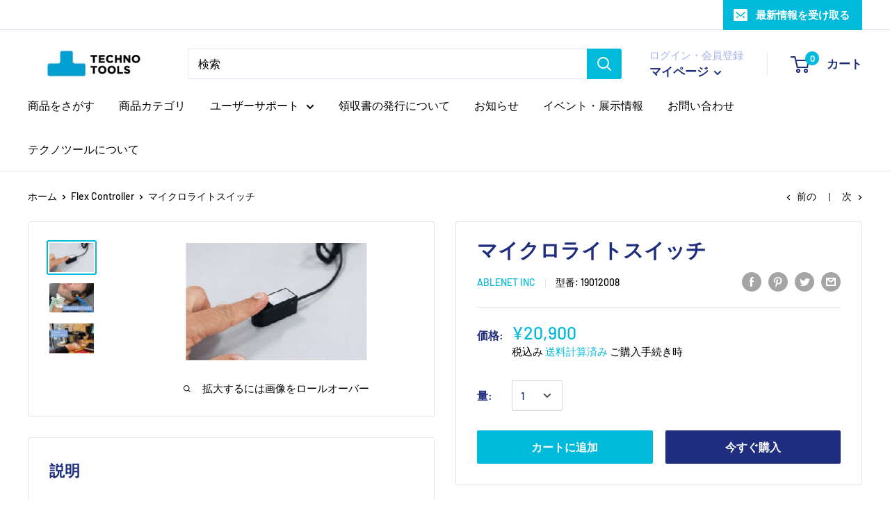

--- FILE ---
content_type: text/html; charset=utf-8
request_url: https://www.at-mall.com/collections/flex-controller/products/micro-light-switch
body_size: 29257
content:
<!doctype html>

<html class="no-js" lang="ja">
  <head>


    <meta charset="utf-8"> 
    <meta http-equiv="X-UA-Compatible" content="IE=edge,chrome=1">
    <meta name="viewport" content="width=device-width, initial-scale=1.0, height=device-height, minimum-scale=1.0, maximum-scale=1.0">
    <meta name="theme-color" content="#00badb"><title>マイクロライトスイッチ &ndash; at-mall：テクノツール株式会社
</title><meta name="description" content="マイクロライトスイッチは、わずかな動きで操作するスイッチ 非常に軽い動作で入力できるスイッチです。スイッチ裏面に固定できる、滑り止めのシートが付属しています。 仕様 操作に必要な力 約10g 操作部のサイズ 4.5cm × 1.9cm"><link rel="canonical" href="https://www.at-mall.com/products/micro-light-switch"><link rel="shortcut icon" href="//www.at-mall.com/cdn/shop/files/logo_favicon_96x96_d889c267-6aff-4c32-8a09-9a474ae9fb83_96x.png?v=1662098994" type="image/png"><link rel="preload" as="style" href="//www.at-mall.com/cdn/shop/t/2/assets/theme.scss.css?v=156395391855482904861759260004">

    <meta property="og:type" content="product">
  <meta property="og:title" content="マイクロライトスイッチ"><meta property="og:image" content="http://www.at-mall.com/cdn/shop/products/03261545_5e7c4fa29e9e4_1024x.png?v=1590461609">
    <meta property="og:image:secure_url" content="https://www.at-mall.com/cdn/shop/products/03261545_5e7c4fa29e9e4_1024x.png?v=1590461609"><meta property="og:image" content="http://www.at-mall.com/cdn/shop/products/IMG_3597___600x400_5919c4d7-c0f6-458b-8785-6f9f43606338_1024x.jpg?v=1652403283">
    <meta property="og:image:secure_url" content="https://www.at-mall.com/cdn/shop/products/IMG_3597___600x400_5919c4d7-c0f6-458b-8785-6f9f43606338_1024x.jpg?v=1652403283"><meta property="og:image" content="http://www.at-mall.com/cdn/shop/products/IMG_5454___600x300_be0b6836-a6a7-4ebc-a04c-43be0ff4c88a_1024x.jpg?v=1652403288">
    <meta property="og:image:secure_url" content="https://www.at-mall.com/cdn/shop/products/IMG_5454___600x300_be0b6836-a6a7-4ebc-a04c-43be0ff4c88a_1024x.jpg?v=1652403288"><meta property="product:price:amount" content="20,900">
  <meta property="product:price:currency" content="JPY"><meta property="og:description" content="マイクロライトスイッチは、わずかな動きで操作するスイッチ 非常に軽い動作で入力できるスイッチです。スイッチ裏面に固定できる、滑り止めのシートが付属しています。 仕様 操作に必要な力 約10g 操作部のサイズ 4.5cm × 1.9cm"><meta property="og:url" content="https://www.at-mall.com/products/micro-light-switch">
<meta property="og:site_name" content="at-mall：テクノツール株式会社"><meta name="twitter:card" content="summary"><meta name="twitter:title" content="マイクロライトスイッチ">
  <meta name="twitter:description" content="わずか10gの力で押せるスイッチ
発送目安：1～3営業日後
※デモ機のお試しをご希望の方はこちら　　（「お試し用スイッチ入力セット」でお貸出ししています）
※販売業者の方、見積書が必要な方、公費を申請する方はこちらからお問い合わせください。


■特徴
約10gと非常に軽い動作で入力できるスイッチです。スイッチ裏面に固定できる、滑り止めのシートが付属しています。
固定具を工夫（別途ご用意ください）することで頬（ほっぺ）で押したり、一本の指で複数個押し分けることも可能になります。


■ユーザー事例
Zonoでマウスポインタを、マイクロライトスイッチで左右のクリックをしている例はこちら。
Flex Controllerに接続してゲーム操作に使っている例はこちら。
■仕様



操作に必要な力
約10g


操作部のサイズ
4.5cm × 1.9cm



 
■お試し用入力スイッチセット
 形状、サイズ、押し心地が異なる主だったスイッチをセットでお貸出ししています。ご自身に適したスイッチ選びにご利用ください。
詳しくはこちら

">
  <meta name="twitter:image" content="https://www.at-mall.com/cdn/shop/products/03261545_5e7c4fa29e9e4_600x600_crop_center.png?v=1590461609">
<link rel="preconnect" href="//fonts.shopifycdn.com">
    <link rel="dns-prefetch" href="//productreviews.shopifycdn.com">
    <link rel="dns-prefetch" href="//maps.googleapis.com">
    <link rel="dns-prefetch" href="//maps.gstatic.com">

    <script>window.performance && window.performance.mark && window.performance.mark('shopify.content_for_header.start');</script><meta id="shopify-digital-wallet" name="shopify-digital-wallet" content="/37868011565/digital_wallets/dialog">
<link rel="alternate" type="application/json+oembed" href="https://www.at-mall.com/products/micro-light-switch.oembed">
<script async="async" src="/checkouts/internal/preloads.js?locale=ja-JP"></script>
<script id="shopify-features" type="application/json">{"accessToken":"269d6caee46bd04eda1327aca1292642","betas":["rich-media-storefront-analytics"],"domain":"www.at-mall.com","predictiveSearch":false,"shopId":37868011565,"locale":"ja"}</script>
<script>var Shopify = Shopify || {};
Shopify.shop = "technotools-mall.myshopify.com";
Shopify.locale = "ja";
Shopify.currency = {"active":"JPY","rate":"1.0"};
Shopify.country = "JP";
Shopify.theme = {"name":"Warehouse","id":97637236781,"schema_name":"Warehouse","schema_version":"1.8.2","theme_store_id":871,"role":"main"};
Shopify.theme.handle = "null";
Shopify.theme.style = {"id":null,"handle":null};
Shopify.cdnHost = "www.at-mall.com/cdn";
Shopify.routes = Shopify.routes || {};
Shopify.routes.root = "/";</script>
<script type="module">!function(o){(o.Shopify=o.Shopify||{}).modules=!0}(window);</script>
<script>!function(o){function n(){var o=[];function n(){o.push(Array.prototype.slice.apply(arguments))}return n.q=o,n}var t=o.Shopify=o.Shopify||{};t.loadFeatures=n(),t.autoloadFeatures=n()}(window);</script>
<script id="shop-js-analytics" type="application/json">{"pageType":"product"}</script>
<script defer="defer" async type="module" src="//www.at-mall.com/cdn/shopifycloud/shop-js/modules/v2/client.init-shop-cart-sync_CSE-8ASR.ja.esm.js"></script>
<script defer="defer" async type="module" src="//www.at-mall.com/cdn/shopifycloud/shop-js/modules/v2/chunk.common_DDD8GOhs.esm.js"></script>
<script defer="defer" async type="module" src="//www.at-mall.com/cdn/shopifycloud/shop-js/modules/v2/chunk.modal_B6JNj9sU.esm.js"></script>
<script type="module">
  await import("//www.at-mall.com/cdn/shopifycloud/shop-js/modules/v2/client.init-shop-cart-sync_CSE-8ASR.ja.esm.js");
await import("//www.at-mall.com/cdn/shopifycloud/shop-js/modules/v2/chunk.common_DDD8GOhs.esm.js");
await import("//www.at-mall.com/cdn/shopifycloud/shop-js/modules/v2/chunk.modal_B6JNj9sU.esm.js");

  window.Shopify.SignInWithShop?.initShopCartSync?.({"fedCMEnabled":true,"windoidEnabled":true});

</script>
<script id="__st">var __st={"a":37868011565,"offset":32400,"reqid":"f0540162-d231-492f-aebb-c8e0cd276200-1769914002","pageurl":"www.at-mall.com\/collections\/flex-controller\/products\/micro-light-switch","u":"6ec5042b695a","p":"product","rtyp":"product","rid":5056306249773};</script>
<script>window.ShopifyPaypalV4VisibilityTracking = true;</script>
<script id="captcha-bootstrap">!function(){'use strict';const t='contact',e='account',n='new_comment',o=[[t,t],['blogs',n],['comments',n],[t,'customer']],c=[[e,'customer_login'],[e,'guest_login'],[e,'recover_customer_password'],[e,'create_customer']],r=t=>t.map((([t,e])=>`form[action*='/${t}']:not([data-nocaptcha='true']) input[name='form_type'][value='${e}']`)).join(','),a=t=>()=>t?[...document.querySelectorAll(t)].map((t=>t.form)):[];function s(){const t=[...o],e=r(t);return a(e)}const i='password',u='form_key',d=['recaptcha-v3-token','g-recaptcha-response','h-captcha-response',i],f=()=>{try{return window.sessionStorage}catch{return}},m='__shopify_v',_=t=>t.elements[u];function p(t,e,n=!1){try{const o=window.sessionStorage,c=JSON.parse(o.getItem(e)),{data:r}=function(t){const{data:e,action:n}=t;return t[m]||n?{data:e,action:n}:{data:t,action:n}}(c);for(const[e,n]of Object.entries(r))t.elements[e]&&(t.elements[e].value=n);n&&o.removeItem(e)}catch(o){console.error('form repopulation failed',{error:o})}}const l='form_type',E='cptcha';function T(t){t.dataset[E]=!0}const w=window,h=w.document,L='Shopify',v='ce_forms',y='captcha';let A=!1;((t,e)=>{const n=(g='f06e6c50-85a8-45c8-87d0-21a2b65856fe',I='https://cdn.shopify.com/shopifycloud/storefront-forms-hcaptcha/ce_storefront_forms_captcha_hcaptcha.v1.5.2.iife.js',D={infoText:'hCaptchaによる保護',privacyText:'プライバシー',termsText:'利用規約'},(t,e,n)=>{const o=w[L][v],c=o.bindForm;if(c)return c(t,g,e,D).then(n);var r;o.q.push([[t,g,e,D],n]),r=I,A||(h.body.append(Object.assign(h.createElement('script'),{id:'captcha-provider',async:!0,src:r})),A=!0)});var g,I,D;w[L]=w[L]||{},w[L][v]=w[L][v]||{},w[L][v].q=[],w[L][y]=w[L][y]||{},w[L][y].protect=function(t,e){n(t,void 0,e),T(t)},Object.freeze(w[L][y]),function(t,e,n,w,h,L){const[v,y,A,g]=function(t,e,n){const i=e?o:[],u=t?c:[],d=[...i,...u],f=r(d),m=r(i),_=r(d.filter((([t,e])=>n.includes(e))));return[a(f),a(m),a(_),s()]}(w,h,L),I=t=>{const e=t.target;return e instanceof HTMLFormElement?e:e&&e.form},D=t=>v().includes(t);t.addEventListener('submit',(t=>{const e=I(t);if(!e)return;const n=D(e)&&!e.dataset.hcaptchaBound&&!e.dataset.recaptchaBound,o=_(e),c=g().includes(e)&&(!o||!o.value);(n||c)&&t.preventDefault(),c&&!n&&(function(t){try{if(!f())return;!function(t){const e=f();if(!e)return;const n=_(t);if(!n)return;const o=n.value;o&&e.removeItem(o)}(t);const e=Array.from(Array(32),(()=>Math.random().toString(36)[2])).join('');!function(t,e){_(t)||t.append(Object.assign(document.createElement('input'),{type:'hidden',name:u})),t.elements[u].value=e}(t,e),function(t,e){const n=f();if(!n)return;const o=[...t.querySelectorAll(`input[type='${i}']`)].map((({name:t})=>t)),c=[...d,...o],r={};for(const[a,s]of new FormData(t).entries())c.includes(a)||(r[a]=s);n.setItem(e,JSON.stringify({[m]:1,action:t.action,data:r}))}(t,e)}catch(e){console.error('failed to persist form',e)}}(e),e.submit())}));const S=(t,e)=>{t&&!t.dataset[E]&&(n(t,e.some((e=>e===t))),T(t))};for(const o of['focusin','change'])t.addEventListener(o,(t=>{const e=I(t);D(e)&&S(e,y())}));const B=e.get('form_key'),M=e.get(l),P=B&&M;t.addEventListener('DOMContentLoaded',(()=>{const t=y();if(P)for(const e of t)e.elements[l].value===M&&p(e,B);[...new Set([...A(),...v().filter((t=>'true'===t.dataset.shopifyCaptcha))])].forEach((e=>S(e,t)))}))}(h,new URLSearchParams(w.location.search),n,t,e,['guest_login'])})(!0,!1)}();</script>
<script integrity="sha256-4kQ18oKyAcykRKYeNunJcIwy7WH5gtpwJnB7kiuLZ1E=" data-source-attribution="shopify.loadfeatures" defer="defer" src="//www.at-mall.com/cdn/shopifycloud/storefront/assets/storefront/load_feature-a0a9edcb.js" crossorigin="anonymous"></script>
<script data-source-attribution="shopify.dynamic_checkout.dynamic.init">var Shopify=Shopify||{};Shopify.PaymentButton=Shopify.PaymentButton||{isStorefrontPortableWallets:!0,init:function(){window.Shopify.PaymentButton.init=function(){};var t=document.createElement("script");t.src="https://www.at-mall.com/cdn/shopifycloud/portable-wallets/latest/portable-wallets.ja.js",t.type="module",document.head.appendChild(t)}};
</script>
<script data-source-attribution="shopify.dynamic_checkout.buyer_consent">
  function portableWalletsHideBuyerConsent(e){var t=document.getElementById("shopify-buyer-consent"),n=document.getElementById("shopify-subscription-policy-button");t&&n&&(t.classList.add("hidden"),t.setAttribute("aria-hidden","true"),n.removeEventListener("click",e))}function portableWalletsShowBuyerConsent(e){var t=document.getElementById("shopify-buyer-consent"),n=document.getElementById("shopify-subscription-policy-button");t&&n&&(t.classList.remove("hidden"),t.removeAttribute("aria-hidden"),n.addEventListener("click",e))}window.Shopify?.PaymentButton&&(window.Shopify.PaymentButton.hideBuyerConsent=portableWalletsHideBuyerConsent,window.Shopify.PaymentButton.showBuyerConsent=portableWalletsShowBuyerConsent);
</script>
<script>
  function portableWalletsCleanup(e){e&&e.src&&console.error("Failed to load portable wallets script "+e.src);var t=document.querySelectorAll("shopify-accelerated-checkout .shopify-payment-button__skeleton, shopify-accelerated-checkout-cart .wallet-cart-button__skeleton"),e=document.getElementById("shopify-buyer-consent");for(let e=0;e<t.length;e++)t[e].remove();e&&e.remove()}function portableWalletsNotLoadedAsModule(e){e instanceof ErrorEvent&&"string"==typeof e.message&&e.message.includes("import.meta")&&"string"==typeof e.filename&&e.filename.includes("portable-wallets")&&(window.removeEventListener("error",portableWalletsNotLoadedAsModule),window.Shopify.PaymentButton.failedToLoad=e,"loading"===document.readyState?document.addEventListener("DOMContentLoaded",window.Shopify.PaymentButton.init):window.Shopify.PaymentButton.init())}window.addEventListener("error",portableWalletsNotLoadedAsModule);
</script>

<script type="module" src="https://www.at-mall.com/cdn/shopifycloud/portable-wallets/latest/portable-wallets.ja.js" onError="portableWalletsCleanup(this)" crossorigin="anonymous"></script>
<script nomodule>
  document.addEventListener("DOMContentLoaded", portableWalletsCleanup);
</script>

<link id="shopify-accelerated-checkout-styles" rel="stylesheet" media="screen" href="https://www.at-mall.com/cdn/shopifycloud/portable-wallets/latest/accelerated-checkout-backwards-compat.css" crossorigin="anonymous">
<style id="shopify-accelerated-checkout-cart">
        #shopify-buyer-consent {
  margin-top: 1em;
  display: inline-block;
  width: 100%;
}

#shopify-buyer-consent.hidden {
  display: none;
}

#shopify-subscription-policy-button {
  background: none;
  border: none;
  padding: 0;
  text-decoration: underline;
  font-size: inherit;
  cursor: pointer;
}

#shopify-subscription-policy-button::before {
  box-shadow: none;
}

      </style>

<script>window.performance && window.performance.mark && window.performance.mark('shopify.content_for_header.end');</script>

    
  <script type="application/ld+json">
  {
    "@context": "http://schema.org",
    "@type": "Product",
    "offers": [{
          "@type": "Offer",
          "name": "Default Title",
          "availability":"https://schema.org/InStock",
          "price": 20900.0,
          "priceCurrency": "JPY",
          "priceValidUntil": "2026-02-11","sku": "19012008","url": "/collections/flex-controller/products/micro-light-switch/products/micro-light-switch?variant=34471837237293"
        }
],
    "brand": {
      "name": "AbleNet Inc"
    },
    "name": "マイクロライトスイッチ",
    "description": "わずか10gの力で押せるスイッチ\n発送目安：1～3営業日後\n※デモ機のお試しをご希望の方はこちら　　（「お試し用スイッチ入力セット」でお貸出ししています）\n※販売業者の方、見積書が必要な方、公費を申請する方はこちらからお問い合わせください。\n\n\n■特徴\n約10gと非常に軽い動作で入力できるスイッチです。スイッチ裏面に固定できる、滑り止めのシートが付属しています。\n固定具を工夫（別途ご用意ください）することで頬（ほっぺ）で押したり、一本の指で複数個押し分けることも可能になります。\n\n\n■ユーザー事例\nZonoでマウスポインタを、マイクロライトスイッチで左右のクリックをしている例はこちら。\nFlex Controllerに接続してゲーム操作に使っている例はこちら。\n■仕様\n\n\n\n操作に必要な力\n約10g\n\n\n操作部のサイズ\n4.5cm × 1.9cm\n\n\n\n \n■お試し用入力スイッチセット\n 形状、サイズ、押し心地が異なる主だったスイッチをセットでお貸出ししています。ご自身に適したスイッチ選びにご利用ください。\n詳しくはこちら\n\n",
    "category": "スイッチ",
    "url": "/collections/flex-controller/products/micro-light-switch/products/micro-light-switch",
    "sku": "19012008",
    "image": {
      "@type": "ImageObject",
      "url": "https://www.at-mall.com/cdn/shop/products/03261545_5e7c4fa29e9e4_1024x.png?v=1590461609",
      "image": "https://www.at-mall.com/cdn/shop/products/03261545_5e7c4fa29e9e4_1024x.png?v=1590461609",
      "name": "マイクロライトスイッチ",
      "width": "1024",
      "height": "1024"
    }
  }
  </script>



  <script type="application/ld+json">
  {
    "@context": "http://schema.org",
    "@type": "BreadcrumbList",
  "itemListElement": [{
      "@type": "ListItem",
      "position": 1,
      "name": "ホーム",
      "item": "https://www.at-mall.com"
    },{
          "@type": "ListItem",
          "position": 2,
          "name": "Flex Controller",
          "item": "https://www.at-mall.com/collections/flex-controller"
        }, {
          "@type": "ListItem",
          "position": 3,
          "name": "マイクロライトスイッチ",
          "item": "https://www.at-mall.com/collections/flex-controller/products/micro-light-switch"
        }]
  }
  </script>


    <script>
      // This allows to expose several variables to the global scope, to be used in scripts
      window.theme = {
        pageType: "product",
        cartCount: 0,
        moneyFormat: "¥{{amount_no_decimals}}",
        moneyWithCurrencyFormat: "¥{{amount_no_decimals}} JPY",
        showDiscount: false,
        discountMode: "saving",
        searchMode: "product,article,page",
        cartType: "drawer"
      };

      window.routes = {
        rootUrl: "\/",
        cartUrl: "\/cart",
        cartAddUrl: "\/cart\/add",
        cartChangeUrl: "\/cart\/change",
        searchUrl: "\/search",
        productRecommendationsUrl: "\/recommendations\/products"
      };

      window.languages = {
        collectionOnSaleLabel: "{{savings}}セーブ",
        productFormUnavailable: "利用できません",
        productFormAddToCart: "カートに追加",
        productFormSoldOut: "完売",
        shippingEstimatorNoResults: "住所への配送が見つかりませんでした。",
        shippingEstimatorOneResult: "住所には1つの配送料金があります：",
        shippingEstimatorMultipleResults: "住所には{{count}}の送料があります：",
        shippingEstimatorErrors: "いくつかのエラーがあります："
      };

      window.lazySizesConfig = {
        loadHidden: false,
        hFac: 0.8,
        expFactor: 3,
        customMedia: {
          '--phone': '(max-width: 640px)',
          '--tablet': '(min-width: 641px) and (max-width: 1023px)',
          '--lap': '(min-width: 1024px)'
        }
      };

      document.documentElement.className = document.documentElement.className.replace('no-js', 'js');
    </script>

    <script src="//www.at-mall.com/cdn/shop/t/2/assets/lazysizes.min.js?v=38423348123636194381586505615" async></script><script src="//polyfill-fastly.net/v3/polyfill.min.js?unknown=polyfill&features=fetch,Element.prototype.closest,Element.prototype.matches,Element.prototype.remove,Element.prototype.classList,Array.prototype.includes,Array.prototype.fill,String.prototype.includes,String.prototype.padStart,Object.assign,CustomEvent,Intl,URL,DOMTokenList,IntersectionObserver,IntersectionObserverEntry" defer></script>
    <script src="//www.at-mall.com/cdn/shop/t/2/assets/libs.min.js?v=141095812039519903031586505614" defer></script>
    <script src="//www.at-mall.com/cdn/shop/t/2/assets/theme.min.js?v=136109282511134679311586505619" defer></script>
    <script src="//www.at-mall.com/cdn/shop/t/2/assets/custom.js?v=90373254691674712701586505617" defer></script>

    <link rel="stylesheet" href="//www.at-mall.com/cdn/shop/t/2/assets/theme.scss.css?v=156395391855482904861759260004">

    <script>
      (function () {
        window.onpageshow = function() {
          // We force re-freshing the cart content onpageshow, as most browsers will serve a cache copy when hitting the
          // back button, which cause staled data
          document.documentElement.dispatchEvent(new CustomEvent('cart:refresh', {
            bubbles: true
          }));
        };
      })();
    </script>
  	<link href="//www.at-mall.com/cdn/shop/t/2/assets/globorequestforquote.css?v=34900564615876667551591059153" rel="stylesheet" type="text/css" media="all" /><script src="//www.at-mall.com/cdn/shop/t/2/assets/globorequestforquote_params.js?v=169449468352423487581591060755" type="text/javascript"></script><style>
    .rfq-btn{
        background: ;
        color: ;
        font-size: px;
    }
</style>
<script type="text/javascript">
    var GRFQConfigs = GRFQConfigs || {};
    GRFQConfigs.customer = {
        'id': '',
        'email': '',
        'name': ''
    };
    GRFQConfigs.product = {"id":5056306249773,"title":"マイクロライトスイッチ","handle":"micro-light-switch","description":"\u003ch5\u003e\u003cspan\u003eわずか10gの力で押せるスイッチ\u003c\/span\u003e\u003c\/h5\u003e\n\u003ch4\u003e\u003cspan style=\"color: #ff2a00;\"\u003e発送目安：1～3営業日後\u003c\/span\u003e\u003c\/h4\u003e\n\u003ch4\u003e\u003cstrong\u003e\u003ca href=\"https:\/\/ttools.co.jp\/contact\/demo\/\"\u003e※デモ機のお試しをご希望の方はこちら\u003c\/a\u003e\u003cbr\u003e　　（「\u003ca href=\"https:\/\/www.at-mall.com\/blogs\/info\/sample-switches\"\u003eお試し用スイッチ入力セット\u003c\/a\u003e」でお貸出ししています）\u003c\/strong\u003e\u003c\/h4\u003e\n\u003ch4\u003e\u003cstrong\u003e\u003cspan style=\"color: #00aaff;\"\u003e\u003ca style=\"color: #00aaff;\" href=\"https:\/\/www.ttools.co.jp\/request\/index.html\" title=\"お問い合わせページ\" rel=\"noopener\" target=\"_blank\"\u003e※販売業者の方、見積書が必要な方、公費を申請する方はこちらからお問い合わせください。\u003c\/a\u003e\u003c\/span\u003e\u003c\/strong\u003e\u003c\/h4\u003e\n\u003ch4\u003e\u003cbr\u003e\u003c\/h4\u003e\n\u003ch1\u003e\n\u003cspan\u003e■\u003c\/span\u003e特徴\u003c\/h1\u003e\n\u003cp\u003e\u003cspan data-mce-fragment=\"1\"\u003e約10gと非常に軽い動作で入力できるスイッチです。\u003c\/span\u003e\u003cspan data-mce-fragment=\"1\"\u003eスイッチ裏面に固定できる、滑り止めのシートが付属しています。\u003c\/span\u003e\u003c\/p\u003e\n\u003cp\u003e\u003cspan data-mce-fragment=\"1\"\u003e固定具を工夫（別途ご用意ください）することで頬（ほっぺ）で押したり、一本の指で複数個押し分けることも可能になります。\u003c\/span\u003e\u003c\/p\u003e\n\u003cp\u003e\u003ca href=\"https:\/\/www.at-mall.com\/blogs\/info\/boost\" title=\"ユーザー事例\" target=\"_blank\"\u003e\u003cspan data-mce-fragment=\"1\"\u003e\u003cimg alt=\"頬で押す事例\" src=\"https:\/\/cdn.shopify.com\/s\/files\/1\/0378\/6801\/1565\/files\/IMG_3597___600x400_441b1cbc-749e-4b86-af78-a41a2af2fd14_480x480.jpg?v=1652403531\"\u003e\u003c\/span\u003e\u003c\/a\u003e\u003c\/p\u003e\n\u003cp\u003e\u003ca href=\"https:\/\/www.at-mall.com\/blogs\/usecase\/zono\" title=\"ユーザー事例\" target=\"_blank\"\u003e\u003cspan data-mce-fragment=\"1\"\u003e\u003cimg alt=\"複数押し分ける事例\" src=\"https:\/\/cdn.shopify.com\/s\/files\/1\/0378\/6801\/1565\/files\/IMG_5454___600x400_19bd4291-7e44-4ac1-9f6f-cb795cbda0d0_480x480.jpg?v=1652403596\"\u003e\u003c\/span\u003e\u003c\/a\u003e\u003c\/p\u003e\n\u003ch1\u003e■ユーザー事例\u003c\/h1\u003e\n\u003cp\u003eZonoでマウスポインタを、マイクロライトスイッチで左右のクリックをしている例は\u003ca title=\"Zonoのユーザー事例\" href=\"https:\/\/www.at-mall.com\/blogs\/usecase\/zono\" target=\"_blank\"\u003eこちら\u003c\/a\u003e。\u003c\/p\u003e\n\u003cp\u003eFlex Controllerに接続してゲーム操作に使っている例は\u003ca href=\"https:\/\/www.at-mall.com\/blogs\/info\/boost\" title=\"ユーザー事例\" target=\"_blank\"\u003eこちら\u003c\/a\u003e。\u003c\/p\u003e\n\u003ch1\u003e\u003cspan\u003e■仕様\u003c\/span\u003e\u003c\/h1\u003e\n\u003ctable width=\"100%\"\u003e\n\u003ctbody\u003e\n\u003ctr\u003e\n\u003ctd style=\"width: 26.8901%;\"\u003e\u003cspan\u003e操作に必要な力\u003c\/span\u003e\u003c\/td\u003e\n\u003ctd style=\"width: 70.3876%;\"\u003e\u003cspan\u003e約10g\u003c\/span\u003e\u003c\/td\u003e\n\u003c\/tr\u003e\n\u003ctr\u003e\n\u003ctd style=\"width: 26.8901%;\"\u003e操作部のサイズ\u003c\/td\u003e\n\u003ctd style=\"width: 70.3876%;\"\u003e4.5cm × 1.9cm\u003c\/td\u003e\n\u003c\/tr\u003e\n\u003c\/tbody\u003e\n\u003c\/table\u003e\n\u003cp\u003e \u003c\/p\u003e\n\u003ch1\u003e■お試し用入力スイッチセット\u003c\/h1\u003e\n\u003cp\u003e\u003cspan\u003e 形状、サイズ、押し心地が異なる主だったスイッチをセットでお貸出ししています。ご自身に適したスイッチ選びにご利用ください。\u003c\/span\u003e\u003c\/p\u003e\n\u003cp\u003e\u003ca href=\"https:\/\/www.at-mall.com\/blogs\/info\/sample-switches\" title=\"お試し用入力スイッチセットのページ\" target=\"_blank\"\u003e\u003cspan\u003e詳しくはこちら\u003c\/span\u003e\u003c\/a\u003e\u003c\/p\u003e\n\u003cp\u003e\u003cspan\u003e\u003ca title=\"お試し用スイッチセット\" href=\"https:\/\/www.at-mall.com\/blogs\/info\/sample-switches\" target=\"_blank\"\u003e\u003cimg alt=\"\" src=\"https:\/\/cdn.shopify.com\/s\/files\/1\/0378\/6801\/1565\/files\/thumbnail_Sample-switches_1800x600_7f7de6a2-a2dd-448d-9019-9e438a35de8f_480x480.png?v=1660714829\"\u003e\u003c\/a\u003e\u003c\/span\u003e\u003c\/p\u003e\n\u003ch1\u003e\u003cbr\u003e\u003c\/h1\u003e","published_at":"2023-04-03T09:53:15+09:00","created_at":"2020-05-26T11:51:28+09:00","vendor":"AbleNet Inc","type":"スイッチ","tags":["3.5mmジャック","スイッチ","プッシュスイッチ","日常生活用具"],"price":2090000,"price_min":2090000,"price_max":2090000,"available":true,"price_varies":false,"compare_at_price":null,"compare_at_price_min":0,"compare_at_price_max":0,"compare_at_price_varies":false,"variants":[{"id":34471837237293,"title":"Default Title","option1":"Default Title","option2":null,"option3":null,"sku":"19012008","requires_shipping":true,"taxable":true,"featured_image":null,"available":true,"name":"マイクロライトスイッチ","public_title":null,"options":["Default Title"],"price":2090000,"weight":0,"compare_at_price":null,"inventory_management":"shopify","barcode":"","requires_selling_plan":false,"selling_plan_allocations":[]}],"images":["\/\/www.at-mall.com\/cdn\/shop\/products\/03261545_5e7c4fa29e9e4.png?v=1590461609","\/\/www.at-mall.com\/cdn\/shop\/products\/IMG_3597___600x400_5919c4d7-c0f6-458b-8785-6f9f43606338.jpg?v=1652403283","\/\/www.at-mall.com\/cdn\/shop\/products\/IMG_5454___600x300_be0b6836-a6a7-4ebc-a04c-43be0ff4c88a.jpg?v=1652403288"],"featured_image":"\/\/www.at-mall.com\/cdn\/shop\/products\/03261545_5e7c4fa29e9e4.png?v=1590461609","options":["Title"],"media":[{"alt":null,"id":8909412204589,"position":1,"preview_image":{"aspect_ratio":1.538,"height":169,"width":260,"src":"\/\/www.at-mall.com\/cdn\/shop\/products\/03261545_5e7c4fa29e9e4.png?v=1590461609"},"aspect_ratio":1.538,"height":169,"media_type":"image","src":"\/\/www.at-mall.com\/cdn\/shop\/products\/03261545_5e7c4fa29e9e4.png?v=1590461609","width":260},{"alt":null,"id":22329556369453,"position":2,"preview_image":{"aspect_ratio":1.5,"height":400,"width":600,"src":"\/\/www.at-mall.com\/cdn\/shop\/products\/IMG_3597___600x400_5919c4d7-c0f6-458b-8785-6f9f43606338.jpg?v=1652403283"},"aspect_ratio":1.5,"height":400,"media_type":"image","src":"\/\/www.at-mall.com\/cdn\/shop\/products\/IMG_3597___600x400_5919c4d7-c0f6-458b-8785-6f9f43606338.jpg?v=1652403283","width":600},{"alt":null,"id":22329557024813,"position":3,"preview_image":{"aspect_ratio":1.5,"height":400,"width":600,"src":"\/\/www.at-mall.com\/cdn\/shop\/products\/IMG_5454___600x300_be0b6836-a6a7-4ebc-a04c-43be0ff4c88a.jpg?v=1652403288"},"aspect_ratio":1.5,"height":400,"media_type":"image","src":"\/\/www.at-mall.com\/cdn\/shop\/products\/IMG_5454___600x300_be0b6836-a6a7-4ebc-a04c-43be0ff4c88a.jpg?v=1652403288","width":600}],"requires_selling_plan":false,"selling_plan_groups":[],"content":"\u003ch5\u003e\u003cspan\u003eわずか10gの力で押せるスイッチ\u003c\/span\u003e\u003c\/h5\u003e\n\u003ch4\u003e\u003cspan style=\"color: #ff2a00;\"\u003e発送目安：1～3営業日後\u003c\/span\u003e\u003c\/h4\u003e\n\u003ch4\u003e\u003cstrong\u003e\u003ca href=\"https:\/\/ttools.co.jp\/contact\/demo\/\"\u003e※デモ機のお試しをご希望の方はこちら\u003c\/a\u003e\u003cbr\u003e　　（「\u003ca href=\"https:\/\/www.at-mall.com\/blogs\/info\/sample-switches\"\u003eお試し用スイッチ入力セット\u003c\/a\u003e」でお貸出ししています）\u003c\/strong\u003e\u003c\/h4\u003e\n\u003ch4\u003e\u003cstrong\u003e\u003cspan style=\"color: #00aaff;\"\u003e\u003ca style=\"color: #00aaff;\" href=\"https:\/\/www.ttools.co.jp\/request\/index.html\" title=\"お問い合わせページ\" rel=\"noopener\" target=\"_blank\"\u003e※販売業者の方、見積書が必要な方、公費を申請する方はこちらからお問い合わせください。\u003c\/a\u003e\u003c\/span\u003e\u003c\/strong\u003e\u003c\/h4\u003e\n\u003ch4\u003e\u003cbr\u003e\u003c\/h4\u003e\n\u003ch1\u003e\n\u003cspan\u003e■\u003c\/span\u003e特徴\u003c\/h1\u003e\n\u003cp\u003e\u003cspan data-mce-fragment=\"1\"\u003e約10gと非常に軽い動作で入力できるスイッチです。\u003c\/span\u003e\u003cspan data-mce-fragment=\"1\"\u003eスイッチ裏面に固定できる、滑り止めのシートが付属しています。\u003c\/span\u003e\u003c\/p\u003e\n\u003cp\u003e\u003cspan data-mce-fragment=\"1\"\u003e固定具を工夫（別途ご用意ください）することで頬（ほっぺ）で押したり、一本の指で複数個押し分けることも可能になります。\u003c\/span\u003e\u003c\/p\u003e\n\u003cp\u003e\u003ca href=\"https:\/\/www.at-mall.com\/blogs\/info\/boost\" title=\"ユーザー事例\" target=\"_blank\"\u003e\u003cspan data-mce-fragment=\"1\"\u003e\u003cimg alt=\"頬で押す事例\" src=\"https:\/\/cdn.shopify.com\/s\/files\/1\/0378\/6801\/1565\/files\/IMG_3597___600x400_441b1cbc-749e-4b86-af78-a41a2af2fd14_480x480.jpg?v=1652403531\"\u003e\u003c\/span\u003e\u003c\/a\u003e\u003c\/p\u003e\n\u003cp\u003e\u003ca href=\"https:\/\/www.at-mall.com\/blogs\/usecase\/zono\" title=\"ユーザー事例\" target=\"_blank\"\u003e\u003cspan data-mce-fragment=\"1\"\u003e\u003cimg alt=\"複数押し分ける事例\" src=\"https:\/\/cdn.shopify.com\/s\/files\/1\/0378\/6801\/1565\/files\/IMG_5454___600x400_19bd4291-7e44-4ac1-9f6f-cb795cbda0d0_480x480.jpg?v=1652403596\"\u003e\u003c\/span\u003e\u003c\/a\u003e\u003c\/p\u003e\n\u003ch1\u003e■ユーザー事例\u003c\/h1\u003e\n\u003cp\u003eZonoでマウスポインタを、マイクロライトスイッチで左右のクリックをしている例は\u003ca title=\"Zonoのユーザー事例\" href=\"https:\/\/www.at-mall.com\/blogs\/usecase\/zono\" target=\"_blank\"\u003eこちら\u003c\/a\u003e。\u003c\/p\u003e\n\u003cp\u003eFlex Controllerに接続してゲーム操作に使っている例は\u003ca href=\"https:\/\/www.at-mall.com\/blogs\/info\/boost\" title=\"ユーザー事例\" target=\"_blank\"\u003eこちら\u003c\/a\u003e。\u003c\/p\u003e\n\u003ch1\u003e\u003cspan\u003e■仕様\u003c\/span\u003e\u003c\/h1\u003e\n\u003ctable width=\"100%\"\u003e\n\u003ctbody\u003e\n\u003ctr\u003e\n\u003ctd style=\"width: 26.8901%;\"\u003e\u003cspan\u003e操作に必要な力\u003c\/span\u003e\u003c\/td\u003e\n\u003ctd style=\"width: 70.3876%;\"\u003e\u003cspan\u003e約10g\u003c\/span\u003e\u003c\/td\u003e\n\u003c\/tr\u003e\n\u003ctr\u003e\n\u003ctd style=\"width: 26.8901%;\"\u003e操作部のサイズ\u003c\/td\u003e\n\u003ctd style=\"width: 70.3876%;\"\u003e4.5cm × 1.9cm\u003c\/td\u003e\n\u003c\/tr\u003e\n\u003c\/tbody\u003e\n\u003c\/table\u003e\n\u003cp\u003e \u003c\/p\u003e\n\u003ch1\u003e■お試し用入力スイッチセット\u003c\/h1\u003e\n\u003cp\u003e\u003cspan\u003e 形状、サイズ、押し心地が異なる主だったスイッチをセットでお貸出ししています。ご自身に適したスイッチ選びにご利用ください。\u003c\/span\u003e\u003c\/p\u003e\n\u003cp\u003e\u003ca href=\"https:\/\/www.at-mall.com\/blogs\/info\/sample-switches\" title=\"お試し用入力スイッチセットのページ\" target=\"_blank\"\u003e\u003cspan\u003e詳しくはこちら\u003c\/span\u003e\u003c\/a\u003e\u003c\/p\u003e\n\u003cp\u003e\u003cspan\u003e\u003ca title=\"お試し用スイッチセット\" href=\"https:\/\/www.at-mall.com\/blogs\/info\/sample-switches\" target=\"_blank\"\u003e\u003cimg alt=\"\" src=\"https:\/\/cdn.shopify.com\/s\/files\/1\/0378\/6801\/1565\/files\/thumbnail_Sample-switches_1800x600_7f7de6a2-a2dd-448d-9019-9e438a35de8f_480x480.png?v=1660714829\"\u003e\u003c\/a\u003e\u003c\/span\u003e\u003c\/p\u003e\n\u003ch1\u003e\u003cbr\u003e\u003c\/h1\u003e"};
            GRFQConfigs.product.selected_or_first_available_variant = {"id":34471837237293,"title":"Default Title","option1":"Default Title","option2":null,"option3":null,"sku":"19012008","requires_shipping":true,"taxable":true,"featured_image":null,"available":true,"name":"マイクロライトスイッチ","public_title":null,"options":["Default Title"],"price":2090000,"weight":0,"compare_at_price":null,"inventory_management":"shopify","barcode":"","requires_selling_plan":false,"selling_plan_allocations":[]}        </script>
<script type="text/javascript" src="//www.at-mall.com/cdn/shop/t/2/assets/globorequestforquote.js?v=7183234929552230081591059154" defer="defer"></script>
    <script> 
        if(typeof GRFQConfigs.product['collection'] === 'undefined') 
            GRFQConfigs.product['collection'] = []; 
        GRFQConfigs.product['collection'].push('260564189229'); 
    </script> 
    <script> 
        if(typeof GRFQConfigs.product['collection'] === 'undefined') 
            GRFQConfigs.product['collection'] = []; 
        GRFQConfigs.product['collection'].push('190641504301'); 
    </script> 


<!-- GSSTART CFP code start. Do not change -->
<script type="text/javascript"> gsProductId = "5056306249773"; gsCustomerId = ""; gsShopName = "technotools-mall.myshopify.com";   gsProductName = "マイクロライトスイッチ";
  gsProductHandle = "micro-light-switch"; gsProductPrice = "2090000";  gsProductImage = "//www.at-mall.com/cdn/shop/products/03261545_5e7c4fa29e9e4_small.png?v=1590461609"; </script><script type="text/javascript" charset="utf-8" src="https://gravity-software.com/js/shopify/cfp_refactored18625.js?v=gs2e94a3e4bc74314c22f1975f7f0d03e3"></script> <link rel="stylesheet" href="https://gravity-software.com/js/shopify/jqueryui/jquery-uinew.min18625.css?v=gs2e94a3e4bc74314c22f1975f7f0d03e3"/> 
<!-- CFP code end. Do not change GSEND --><link href="https://monorail-edge.shopifysvc.com" rel="dns-prefetch">
<script>(function(){if ("sendBeacon" in navigator && "performance" in window) {try {var session_token_from_headers = performance.getEntriesByType('navigation')[0].serverTiming.find(x => x.name == '_s').description;} catch {var session_token_from_headers = undefined;}var session_cookie_matches = document.cookie.match(/_shopify_s=([^;]*)/);var session_token_from_cookie = session_cookie_matches && session_cookie_matches.length === 2 ? session_cookie_matches[1] : "";var session_token = session_token_from_headers || session_token_from_cookie || "";function handle_abandonment_event(e) {var entries = performance.getEntries().filter(function(entry) {return /monorail-edge.shopifysvc.com/.test(entry.name);});if (!window.abandonment_tracked && entries.length === 0) {window.abandonment_tracked = true;var currentMs = Date.now();var navigation_start = performance.timing.navigationStart;var payload = {shop_id: 37868011565,url: window.location.href,navigation_start,duration: currentMs - navigation_start,session_token,page_type: "product"};window.navigator.sendBeacon("https://monorail-edge.shopifysvc.com/v1/produce", JSON.stringify({schema_id: "online_store_buyer_site_abandonment/1.1",payload: payload,metadata: {event_created_at_ms: currentMs,event_sent_at_ms: currentMs}}));}}window.addEventListener('pagehide', handle_abandonment_event);}}());</script>
<script id="web-pixels-manager-setup">(function e(e,d,r,n,o){if(void 0===o&&(o={}),!Boolean(null===(a=null===(i=window.Shopify)||void 0===i?void 0:i.analytics)||void 0===a?void 0:a.replayQueue)){var i,a;window.Shopify=window.Shopify||{};var t=window.Shopify;t.analytics=t.analytics||{};var s=t.analytics;s.replayQueue=[],s.publish=function(e,d,r){return s.replayQueue.push([e,d,r]),!0};try{self.performance.mark("wpm:start")}catch(e){}var l=function(){var e={modern:/Edge?\/(1{2}[4-9]|1[2-9]\d|[2-9]\d{2}|\d{4,})\.\d+(\.\d+|)|Firefox\/(1{2}[4-9]|1[2-9]\d|[2-9]\d{2}|\d{4,})\.\d+(\.\d+|)|Chrom(ium|e)\/(9{2}|\d{3,})\.\d+(\.\d+|)|(Maci|X1{2}).+ Version\/(15\.\d+|(1[6-9]|[2-9]\d|\d{3,})\.\d+)([,.]\d+|)( \(\w+\)|)( Mobile\/\w+|) Safari\/|Chrome.+OPR\/(9{2}|\d{3,})\.\d+\.\d+|(CPU[ +]OS|iPhone[ +]OS|CPU[ +]iPhone|CPU IPhone OS|CPU iPad OS)[ +]+(15[._]\d+|(1[6-9]|[2-9]\d|\d{3,})[._]\d+)([._]\d+|)|Android:?[ /-](13[3-9]|1[4-9]\d|[2-9]\d{2}|\d{4,})(\.\d+|)(\.\d+|)|Android.+Firefox\/(13[5-9]|1[4-9]\d|[2-9]\d{2}|\d{4,})\.\d+(\.\d+|)|Android.+Chrom(ium|e)\/(13[3-9]|1[4-9]\d|[2-9]\d{2}|\d{4,})\.\d+(\.\d+|)|SamsungBrowser\/([2-9]\d|\d{3,})\.\d+/,legacy:/Edge?\/(1[6-9]|[2-9]\d|\d{3,})\.\d+(\.\d+|)|Firefox\/(5[4-9]|[6-9]\d|\d{3,})\.\d+(\.\d+|)|Chrom(ium|e)\/(5[1-9]|[6-9]\d|\d{3,})\.\d+(\.\d+|)([\d.]+$|.*Safari\/(?![\d.]+ Edge\/[\d.]+$))|(Maci|X1{2}).+ Version\/(10\.\d+|(1[1-9]|[2-9]\d|\d{3,})\.\d+)([,.]\d+|)( \(\w+\)|)( Mobile\/\w+|) Safari\/|Chrome.+OPR\/(3[89]|[4-9]\d|\d{3,})\.\d+\.\d+|(CPU[ +]OS|iPhone[ +]OS|CPU[ +]iPhone|CPU IPhone OS|CPU iPad OS)[ +]+(10[._]\d+|(1[1-9]|[2-9]\d|\d{3,})[._]\d+)([._]\d+|)|Android:?[ /-](13[3-9]|1[4-9]\d|[2-9]\d{2}|\d{4,})(\.\d+|)(\.\d+|)|Mobile Safari.+OPR\/([89]\d|\d{3,})\.\d+\.\d+|Android.+Firefox\/(13[5-9]|1[4-9]\d|[2-9]\d{2}|\d{4,})\.\d+(\.\d+|)|Android.+Chrom(ium|e)\/(13[3-9]|1[4-9]\d|[2-9]\d{2}|\d{4,})\.\d+(\.\d+|)|Android.+(UC? ?Browser|UCWEB|U3)[ /]?(15\.([5-9]|\d{2,})|(1[6-9]|[2-9]\d|\d{3,})\.\d+)\.\d+|SamsungBrowser\/(5\.\d+|([6-9]|\d{2,})\.\d+)|Android.+MQ{2}Browser\/(14(\.(9|\d{2,})|)|(1[5-9]|[2-9]\d|\d{3,})(\.\d+|))(\.\d+|)|K[Aa][Ii]OS\/(3\.\d+|([4-9]|\d{2,})\.\d+)(\.\d+|)/},d=e.modern,r=e.legacy,n=navigator.userAgent;return n.match(d)?"modern":n.match(r)?"legacy":"unknown"}(),u="modern"===l?"modern":"legacy",c=(null!=n?n:{modern:"",legacy:""})[u],f=function(e){return[e.baseUrl,"/wpm","/b",e.hashVersion,"modern"===e.buildTarget?"m":"l",".js"].join("")}({baseUrl:d,hashVersion:r,buildTarget:u}),m=function(e){var d=e.version,r=e.bundleTarget,n=e.surface,o=e.pageUrl,i=e.monorailEndpoint;return{emit:function(e){var a=e.status,t=e.errorMsg,s=(new Date).getTime(),l=JSON.stringify({metadata:{event_sent_at_ms:s},events:[{schema_id:"web_pixels_manager_load/3.1",payload:{version:d,bundle_target:r,page_url:o,status:a,surface:n,error_msg:t},metadata:{event_created_at_ms:s}}]});if(!i)return console&&console.warn&&console.warn("[Web Pixels Manager] No Monorail endpoint provided, skipping logging."),!1;try{return self.navigator.sendBeacon.bind(self.navigator)(i,l)}catch(e){}var u=new XMLHttpRequest;try{return u.open("POST",i,!0),u.setRequestHeader("Content-Type","text/plain"),u.send(l),!0}catch(e){return console&&console.warn&&console.warn("[Web Pixels Manager] Got an unhandled error while logging to Monorail."),!1}}}}({version:r,bundleTarget:l,surface:e.surface,pageUrl:self.location.href,monorailEndpoint:e.monorailEndpoint});try{o.browserTarget=l,function(e){var d=e.src,r=e.async,n=void 0===r||r,o=e.onload,i=e.onerror,a=e.sri,t=e.scriptDataAttributes,s=void 0===t?{}:t,l=document.createElement("script"),u=document.querySelector("head"),c=document.querySelector("body");if(l.async=n,l.src=d,a&&(l.integrity=a,l.crossOrigin="anonymous"),s)for(var f in s)if(Object.prototype.hasOwnProperty.call(s,f))try{l.dataset[f]=s[f]}catch(e){}if(o&&l.addEventListener("load",o),i&&l.addEventListener("error",i),u)u.appendChild(l);else{if(!c)throw new Error("Did not find a head or body element to append the script");c.appendChild(l)}}({src:f,async:!0,onload:function(){if(!function(){var e,d;return Boolean(null===(d=null===(e=window.Shopify)||void 0===e?void 0:e.analytics)||void 0===d?void 0:d.initialized)}()){var d=window.webPixelsManager.init(e)||void 0;if(d){var r=window.Shopify.analytics;r.replayQueue.forEach((function(e){var r=e[0],n=e[1],o=e[2];d.publishCustomEvent(r,n,o)})),r.replayQueue=[],r.publish=d.publishCustomEvent,r.visitor=d.visitor,r.initialized=!0}}},onerror:function(){return m.emit({status:"failed",errorMsg:"".concat(f," has failed to load")})},sri:function(e){var d=/^sha384-[A-Za-z0-9+/=]+$/;return"string"==typeof e&&d.test(e)}(c)?c:"",scriptDataAttributes:o}),m.emit({status:"loading"})}catch(e){m.emit({status:"failed",errorMsg:(null==e?void 0:e.message)||"Unknown error"})}}})({shopId: 37868011565,storefrontBaseUrl: "https://www.at-mall.com",extensionsBaseUrl: "https://extensions.shopifycdn.com/cdn/shopifycloud/web-pixels-manager",monorailEndpoint: "https://monorail-edge.shopifysvc.com/unstable/produce_batch",surface: "storefront-renderer",enabledBetaFlags: ["2dca8a86"],webPixelsConfigList: [{"id":"358907949","configuration":"{\"config\":\"{\\\"pixel_id\\\":\\\"G-0CP7WMMFSG\\\",\\\"gtag_events\\\":[{\\\"type\\\":\\\"purchase\\\",\\\"action_label\\\":\\\"G-0CP7WMMFSG\\\"},{\\\"type\\\":\\\"page_view\\\",\\\"action_label\\\":\\\"G-0CP7WMMFSG\\\"},{\\\"type\\\":\\\"view_item\\\",\\\"action_label\\\":\\\"G-0CP7WMMFSG\\\"},{\\\"type\\\":\\\"search\\\",\\\"action_label\\\":\\\"G-0CP7WMMFSG\\\"},{\\\"type\\\":\\\"add_to_cart\\\",\\\"action_label\\\":\\\"G-0CP7WMMFSG\\\"},{\\\"type\\\":\\\"begin_checkout\\\",\\\"action_label\\\":\\\"G-0CP7WMMFSG\\\"},{\\\"type\\\":\\\"add_payment_info\\\",\\\"action_label\\\":\\\"G-0CP7WMMFSG\\\"}],\\\"enable_monitoring_mode\\\":false}\"}","eventPayloadVersion":"v1","runtimeContext":"OPEN","scriptVersion":"b2a88bafab3e21179ed38636efcd8a93","type":"APP","apiClientId":1780363,"privacyPurposes":[],"dataSharingAdjustments":{"protectedCustomerApprovalScopes":["read_customer_address","read_customer_email","read_customer_name","read_customer_personal_data","read_customer_phone"]}},{"id":"shopify-app-pixel","configuration":"{}","eventPayloadVersion":"v1","runtimeContext":"STRICT","scriptVersion":"0450","apiClientId":"shopify-pixel","type":"APP","privacyPurposes":["ANALYTICS","MARKETING"]},{"id":"shopify-custom-pixel","eventPayloadVersion":"v1","runtimeContext":"LAX","scriptVersion":"0450","apiClientId":"shopify-pixel","type":"CUSTOM","privacyPurposes":["ANALYTICS","MARKETING"]}],isMerchantRequest: false,initData: {"shop":{"name":"at-mall：テクノツール株式会社","paymentSettings":{"currencyCode":"JPY"},"myshopifyDomain":"technotools-mall.myshopify.com","countryCode":"JP","storefrontUrl":"https:\/\/www.at-mall.com"},"customer":null,"cart":null,"checkout":null,"productVariants":[{"price":{"amount":20900.0,"currencyCode":"JPY"},"product":{"title":"マイクロライトスイッチ","vendor":"AbleNet Inc","id":"5056306249773","untranslatedTitle":"マイクロライトスイッチ","url":"\/products\/micro-light-switch","type":"スイッチ"},"id":"34471837237293","image":{"src":"\/\/www.at-mall.com\/cdn\/shop\/products\/03261545_5e7c4fa29e9e4.png?v=1590461609"},"sku":"19012008","title":"Default Title","untranslatedTitle":"Default Title"}],"purchasingCompany":null},},"https://www.at-mall.com/cdn","1d2a099fw23dfb22ep557258f5m7a2edbae",{"modern":"","legacy":""},{"shopId":"37868011565","storefrontBaseUrl":"https:\/\/www.at-mall.com","extensionBaseUrl":"https:\/\/extensions.shopifycdn.com\/cdn\/shopifycloud\/web-pixels-manager","surface":"storefront-renderer","enabledBetaFlags":"[\"2dca8a86\"]","isMerchantRequest":"false","hashVersion":"1d2a099fw23dfb22ep557258f5m7a2edbae","publish":"custom","events":"[[\"page_viewed\",{}],[\"product_viewed\",{\"productVariant\":{\"price\":{\"amount\":20900.0,\"currencyCode\":\"JPY\"},\"product\":{\"title\":\"マイクロライトスイッチ\",\"vendor\":\"AbleNet Inc\",\"id\":\"5056306249773\",\"untranslatedTitle\":\"マイクロライトスイッチ\",\"url\":\"\/products\/micro-light-switch\",\"type\":\"スイッチ\"},\"id\":\"34471837237293\",\"image\":{\"src\":\"\/\/www.at-mall.com\/cdn\/shop\/products\/03261545_5e7c4fa29e9e4.png?v=1590461609\"},\"sku\":\"19012008\",\"title\":\"Default Title\",\"untranslatedTitle\":\"Default Title\"}}]]"});</script><script>
  window.ShopifyAnalytics = window.ShopifyAnalytics || {};
  window.ShopifyAnalytics.meta = window.ShopifyAnalytics.meta || {};
  window.ShopifyAnalytics.meta.currency = 'JPY';
  var meta = {"product":{"id":5056306249773,"gid":"gid:\/\/shopify\/Product\/5056306249773","vendor":"AbleNet Inc","type":"スイッチ","handle":"micro-light-switch","variants":[{"id":34471837237293,"price":2090000,"name":"マイクロライトスイッチ","public_title":null,"sku":"19012008"}],"remote":false},"page":{"pageType":"product","resourceType":"product","resourceId":5056306249773,"requestId":"f0540162-d231-492f-aebb-c8e0cd276200-1769914002"}};
  for (var attr in meta) {
    window.ShopifyAnalytics.meta[attr] = meta[attr];
  }
</script>
<script class="analytics">
  (function () {
    var customDocumentWrite = function(content) {
      var jquery = null;

      if (window.jQuery) {
        jquery = window.jQuery;
      } else if (window.Checkout && window.Checkout.$) {
        jquery = window.Checkout.$;
      }

      if (jquery) {
        jquery('body').append(content);
      }
    };

    var hasLoggedConversion = function(token) {
      if (token) {
        return document.cookie.indexOf('loggedConversion=' + token) !== -1;
      }
      return false;
    }

    var setCookieIfConversion = function(token) {
      if (token) {
        var twoMonthsFromNow = new Date(Date.now());
        twoMonthsFromNow.setMonth(twoMonthsFromNow.getMonth() + 2);

        document.cookie = 'loggedConversion=' + token + '; expires=' + twoMonthsFromNow;
      }
    }

    var trekkie = window.ShopifyAnalytics.lib = window.trekkie = window.trekkie || [];
    if (trekkie.integrations) {
      return;
    }
    trekkie.methods = [
      'identify',
      'page',
      'ready',
      'track',
      'trackForm',
      'trackLink'
    ];
    trekkie.factory = function(method) {
      return function() {
        var args = Array.prototype.slice.call(arguments);
        args.unshift(method);
        trekkie.push(args);
        return trekkie;
      };
    };
    for (var i = 0; i < trekkie.methods.length; i++) {
      var key = trekkie.methods[i];
      trekkie[key] = trekkie.factory(key);
    }
    trekkie.load = function(config) {
      trekkie.config = config || {};
      trekkie.config.initialDocumentCookie = document.cookie;
      var first = document.getElementsByTagName('script')[0];
      var script = document.createElement('script');
      script.type = 'text/javascript';
      script.onerror = function(e) {
        var scriptFallback = document.createElement('script');
        scriptFallback.type = 'text/javascript';
        scriptFallback.onerror = function(error) {
                var Monorail = {
      produce: function produce(monorailDomain, schemaId, payload) {
        var currentMs = new Date().getTime();
        var event = {
          schema_id: schemaId,
          payload: payload,
          metadata: {
            event_created_at_ms: currentMs,
            event_sent_at_ms: currentMs
          }
        };
        return Monorail.sendRequest("https://" + monorailDomain + "/v1/produce", JSON.stringify(event));
      },
      sendRequest: function sendRequest(endpointUrl, payload) {
        // Try the sendBeacon API
        if (window && window.navigator && typeof window.navigator.sendBeacon === 'function' && typeof window.Blob === 'function' && !Monorail.isIos12()) {
          var blobData = new window.Blob([payload], {
            type: 'text/plain'
          });

          if (window.navigator.sendBeacon(endpointUrl, blobData)) {
            return true;
          } // sendBeacon was not successful

        } // XHR beacon

        var xhr = new XMLHttpRequest();

        try {
          xhr.open('POST', endpointUrl);
          xhr.setRequestHeader('Content-Type', 'text/plain');
          xhr.send(payload);
        } catch (e) {
          console.log(e);
        }

        return false;
      },
      isIos12: function isIos12() {
        return window.navigator.userAgent.lastIndexOf('iPhone; CPU iPhone OS 12_') !== -1 || window.navigator.userAgent.lastIndexOf('iPad; CPU OS 12_') !== -1;
      }
    };
    Monorail.produce('monorail-edge.shopifysvc.com',
      'trekkie_storefront_load_errors/1.1',
      {shop_id: 37868011565,
      theme_id: 97637236781,
      app_name: "storefront",
      context_url: window.location.href,
      source_url: "//www.at-mall.com/cdn/s/trekkie.storefront.c59ea00e0474b293ae6629561379568a2d7c4bba.min.js"});

        };
        scriptFallback.async = true;
        scriptFallback.src = '//www.at-mall.com/cdn/s/trekkie.storefront.c59ea00e0474b293ae6629561379568a2d7c4bba.min.js';
        first.parentNode.insertBefore(scriptFallback, first);
      };
      script.async = true;
      script.src = '//www.at-mall.com/cdn/s/trekkie.storefront.c59ea00e0474b293ae6629561379568a2d7c4bba.min.js';
      first.parentNode.insertBefore(script, first);
    };
    trekkie.load(
      {"Trekkie":{"appName":"storefront","development":false,"defaultAttributes":{"shopId":37868011565,"isMerchantRequest":null,"themeId":97637236781,"themeCityHash":"918482396507715723","contentLanguage":"ja","currency":"JPY","eventMetadataId":"de5a9c6f-2977-497b-82f6-fc25e3bc9d86"},"isServerSideCookieWritingEnabled":true,"monorailRegion":"shop_domain","enabledBetaFlags":["65f19447","b5387b81"]},"Session Attribution":{},"S2S":{"facebookCapiEnabled":false,"source":"trekkie-storefront-renderer","apiClientId":580111}}
    );

    var loaded = false;
    trekkie.ready(function() {
      if (loaded) return;
      loaded = true;

      window.ShopifyAnalytics.lib = window.trekkie;

      var originalDocumentWrite = document.write;
      document.write = customDocumentWrite;
      try { window.ShopifyAnalytics.merchantGoogleAnalytics.call(this); } catch(error) {};
      document.write = originalDocumentWrite;

      window.ShopifyAnalytics.lib.page(null,{"pageType":"product","resourceType":"product","resourceId":5056306249773,"requestId":"f0540162-d231-492f-aebb-c8e0cd276200-1769914002","shopifyEmitted":true});

      var match = window.location.pathname.match(/checkouts\/(.+)\/(thank_you|post_purchase)/)
      var token = match? match[1]: undefined;
      if (!hasLoggedConversion(token)) {
        setCookieIfConversion(token);
        window.ShopifyAnalytics.lib.track("Viewed Product",{"currency":"JPY","variantId":34471837237293,"productId":5056306249773,"productGid":"gid:\/\/shopify\/Product\/5056306249773","name":"マイクロライトスイッチ","price":"20900","sku":"19012008","brand":"AbleNet Inc","variant":null,"category":"スイッチ","nonInteraction":true,"remote":false},undefined,undefined,{"shopifyEmitted":true});
      window.ShopifyAnalytics.lib.track("monorail:\/\/trekkie_storefront_viewed_product\/1.1",{"currency":"JPY","variantId":34471837237293,"productId":5056306249773,"productGid":"gid:\/\/shopify\/Product\/5056306249773","name":"マイクロライトスイッチ","price":"20900","sku":"19012008","brand":"AbleNet Inc","variant":null,"category":"スイッチ","nonInteraction":true,"remote":false,"referer":"https:\/\/www.at-mall.com\/collections\/flex-controller\/products\/micro-light-switch"});
      }
    });


        var eventsListenerScript = document.createElement('script');
        eventsListenerScript.async = true;
        eventsListenerScript.src = "//www.at-mall.com/cdn/shopifycloud/storefront/assets/shop_events_listener-3da45d37.js";
        document.getElementsByTagName('head')[0].appendChild(eventsListenerScript);

})();</script>
  <script>
  if (!window.ga || (window.ga && typeof window.ga !== 'function')) {
    window.ga = function ga() {
      (window.ga.q = window.ga.q || []).push(arguments);
      if (window.Shopify && window.Shopify.analytics && typeof window.Shopify.analytics.publish === 'function') {
        window.Shopify.analytics.publish("ga_stub_called", {}, {sendTo: "google_osp_migration"});
      }
      console.error("Shopify's Google Analytics stub called with:", Array.from(arguments), "\nSee https://help.shopify.com/manual/promoting-marketing/pixels/pixel-migration#google for more information.");
    };
    if (window.Shopify && window.Shopify.analytics && typeof window.Shopify.analytics.publish === 'function') {
      window.Shopify.analytics.publish("ga_stub_initialized", {}, {sendTo: "google_osp_migration"});
    }
  }
</script>
<script
  defer
  src="https://www.at-mall.com/cdn/shopifycloud/perf-kit/shopify-perf-kit-3.1.0.min.js"
  data-application="storefront-renderer"
  data-shop-id="37868011565"
  data-render-region="gcp-us-central1"
  data-page-type="product"
  data-theme-instance-id="97637236781"
  data-theme-name="Warehouse"
  data-theme-version="1.8.2"
  data-monorail-region="shop_domain"
  data-resource-timing-sampling-rate="10"
  data-shs="true"
  data-shs-beacon="true"
  data-shs-export-with-fetch="true"
  data-shs-logs-sample-rate="1"
  data-shs-beacon-endpoint="https://www.at-mall.com/api/collect"
></script>
</head>

  <body class="warehouse--v1  template-product" data-instant-intensity="viewport">
    <span class="loading-bar"></span>

    <div id="shopify-section-announcement-bar" class="shopify-section"><section data-section-id="announcement-bar" data-section-type="announcement-bar" data-section-settings='{
    "showNewsletter": true
  }'><div id="announcement-bar-newsletter" class="announcement-bar__newsletter hidden-phone" aria-hidden="true">
        <div class="container">
          <div class="announcement-bar__close-container">
            <button class="announcement-bar__close" data-action="toggle-newsletter"><svg class="icon icon--close" viewBox="0 0 19 19" role="presentation">
      <path d="M9.1923882 8.39339828l7.7781745-7.7781746 1.4142136 1.41421357-7.7781746 7.77817459 7.7781746 7.77817456L16.9705627 19l-7.7781745-7.7781746L1.41421356 19 0 17.5857864l7.7781746-7.77817456L0 2.02943725 1.41421356.61522369 9.1923882 8.39339828z" fill="currentColor" fill-rule="evenodd"></path>
    </svg></button>
          </div>
        </div>

        <div class="container container--extra-narrow">
          <div class="announcement-bar__newsletter-inner"><h2 class="heading h1">最新情報をメールで受け取れます。</h2><div class="rte">
                <p>新商品やアップデート等のお知らせをメールで受け取れます。</p><p>購読解除はいつでもできます。</p>
              </div><div class="newsletter"><form method="post" action="/contact#newsletter-announcement-bar" id="newsletter-announcement-bar" accept-charset="UTF-8" class="form newsletter__form"><input type="hidden" name="form_type" value="customer" /><input type="hidden" name="utf8" value="✓" /><input type="hidden" name="contact[tags]" value="newsletter">
                  <input type="hidden" name="contact[context]" value="announcement-bar">

                  <div class="form__input-row">
                    <div class="form__input-wrapper form__input-wrapper--labelled">
                      <input type="email" id="announcement[contact][email]" name="contact[email]" class="form__field form__field--text" autofocus required>
                      <label for="announcement[contact][email]" class="form__floating-label">メールアドレス</label>
                    </div>

                    <button type="submit" class="form__submit button button--primary">申し込む</button>
                  </div></form></div>
          </div>
        </div>
      </div><div class="announcement-bar">
      <div class="container">
        <div class="announcement-bar__inner"><p class="announcement-bar__content announcement-bar__content--left"></p><button type="button" class="announcement-bar__button hidden-phone" data-action="toggle-newsletter" aria-expanded="false" aria-controls="announcement-bar-newsletter"><svg class="icon icon--newsletter" viewBox="0 0 20 17" role="presentation">
      <path d="M19.1666667 0H.83333333C.37333333 0 0 .37995 0 .85v15.3c0 .47005.37333333.85.83333333.85H19.1666667c.46 0 .8333333-.37995.8333333-.85V.85c0-.47005-.3733333-.85-.8333333-.85zM7.20975004 10.8719018L5.3023283 12.7794369c-.14877889.1487878-.34409888.2235631-.53941886.2235631-.19531999 0-.39063998-.0747753-.53941887-.2235631-.29832076-.2983385-.29832076-.7805633 0-1.0789018L6.1309123 9.793l1.07883774 1.0789018zm8.56950946 1.9075351c-.1487789.1487878-.3440989.2235631-.5394189.2235631-.19532 0-.39064-.0747753-.5394189-.2235631L12.793 10.8719018 13.8718377 9.793l1.9074218 1.9075351c.2983207.2983385.2983207.7805633 0 1.0789018zm.9639048-7.45186267l-6.1248086 5.44429317c-.1706197.1516625-.3946127.2278826-.6186057.2278826-.223993 0-.447986-.0762201-.61860567-.2278826l-6.1248086-5.44429317c-.34211431-.30410267-.34211431-.79564457 0-1.09974723.34211431-.30410267.89509703-.30410267 1.23721134 0L9.99975 9.1222466l5.5062029-4.8944196c.3421143-.30410267.8950971-.30410267 1.2372114 0 .3421143.30410266.3421143.79564456 0 1.09974723z" fill="currentColor"></path>
    </svg>最新情報を受け取る</button></div>
      </div>
    </div>
  </section>

  <style>
    .announcement-bar {
      background: #ffffff;
      color: #ffffff;
    }
  </style>

  <script>document.documentElement.style.setProperty('--announcement-bar-button-width', document.querySelector('.announcement-bar__button').clientWidth + 'px');document.documentElement.style.setProperty('--announcement-bar-height', document.getElementById('shopify-section-announcement-bar').clientHeight + 'px');
  </script></div>
<div id="shopify-section-popups" class="shopify-section"><div data-section-id="popups" data-section-type="popups"></div>

</div>
<div id="shopify-section-header" class="shopify-section"><section data-section-id="header" data-section-type="header" data-section-settings='{
  "navigationLayout": "inline",
  "desktopOpenTrigger": "hover",
  "useStickyHeader": true
}'>
  <header class="header header--inline " role="banner">
    <div class="container">
      <div class="header__inner"><nav class="header__mobile-nav hidden-lap-and-up">
            <button class="header__mobile-nav-toggle icon-state touch-area" data-action="toggle-menu" aria-expanded="false" aria-haspopup="true" aria-controls="mobile-menu" aria-label="メニューをオープン">
              <span class="icon-state__primary"><svg class="icon icon--hamburger-mobile" viewBox="0 0 20 16" role="presentation">
      <path d="M0 14h20v2H0v-2zM0 0h20v2H0V0zm0 7h20v2H0V7z" fill="currentColor" fill-rule="evenodd"></path>
    </svg></span>
              <span class="icon-state__secondary"><svg class="icon icon--close" viewBox="0 0 19 19" role="presentation">
      <path d="M9.1923882 8.39339828l7.7781745-7.7781746 1.4142136 1.41421357-7.7781746 7.77817459 7.7781746 7.77817456L16.9705627 19l-7.7781745-7.7781746L1.41421356 19 0 17.5857864l7.7781746-7.77817456L0 2.02943725 1.41421356.61522369 9.1923882 8.39339828z" fill="currentColor" fill-rule="evenodd"></path>
    </svg></span>
            </button><div id="mobile-menu" class="mobile-menu" aria-hidden="true"><svg class="icon icon--nav-triangle-borderless" viewBox="0 0 20 9" role="presentation">
      <path d="M.47108938 9c.2694725-.26871321.57077721-.56867841.90388257-.89986354C3.12384116 6.36134886 5.74788116 3.76338565 9.2467995.30653888c.4145057-.4095171 1.0844277-.40860098 1.4977971.00205122L19.4935156 9H.47108938z" fill="#ffffff"></path>
    </svg><div class="mobile-menu__inner">
    <div class="mobile-menu__panel">
      <div class="mobile-menu__section">
        <ul class="mobile-menu__nav" data-type="menu"><li class="mobile-menu__nav-item"><a href="/search" class="mobile-menu__nav-link" data-type="menuitem">商品をさがす</a></li><li class="mobile-menu__nav-item"><a href="/collections" class="mobile-menu__nav-link" data-type="menuitem">商品カテゴリ</a></li><li class="mobile-menu__nav-item"><button class="mobile-menu__nav-link" data-type="menuitem" aria-haspopup="true" aria-expanded="false" aria-controls="mobile-panel-2" data-action="open-panel">ユーザーサポート<svg class="icon icon--arrow-right" viewBox="0 0 8 12" role="presentation">
      <path stroke="currentColor" stroke-width="2" d="M2 2l4 4-4 4" fill="none" stroke-linecap="square"></path>
    </svg></button></li><li class="mobile-menu__nav-item"><a href="/blogs/guide/receipt" class="mobile-menu__nav-link" data-type="menuitem">領収書の発行について</a></li><li class="mobile-menu__nav-item"><a href="/blogs/news" class="mobile-menu__nav-link" data-type="menuitem">お知らせ</a></li><li class="mobile-menu__nav-item"><a href="/blogs/events/upcoming" class="mobile-menu__nav-link" data-type="menuitem">イベント・展示情報</a></li><li class="mobile-menu__nav-item"><a href="https://www.ttools.co.jp/request/index.html" class="mobile-menu__nav-link" data-type="menuitem">お問い合わせ</a></li><li class="mobile-menu__nav-item"><a href="https://ttools.co.jp/about/" class="mobile-menu__nav-link" data-type="menuitem">テクノツールについて</a></li></ul>
      </div><div class="mobile-menu__section mobile-menu__section--loose">
          <p class="mobile-menu__section-title heading h5">フォローする</p><ul class="social-media__item-list social-media__item-list--stack list--unstyled">
    <li class="social-media__item social-media__item--facebook">
      <a href="https://www.facebook.com/ttools.corp" target="_blank" rel="noopener" aria-label="Facebookでフォロー"><svg class="icon icon--facebook" viewBox="0 0 30 30">
      <path d="M15 30C6.71572875 30 0 23.2842712 0 15 0 6.71572875 6.71572875 0 15 0c8.2842712 0 15 6.71572875 15 15 0 8.2842712-6.7157288 15-15 15zm3.2142857-17.1429611h-2.1428678v-2.1425646c0-.5852979.8203285-1.07160109 1.0714928-1.07160109h1.071375v-2.1428925h-2.1428678c-2.3564786 0-3.2142536 1.98610393-3.2142536 3.21449359v2.1425646h-1.0714822l.0032143 2.1528011 1.0682679-.0099086v7.499969h3.2142536v-7.499969h2.1428678v-2.1428925z" fill="currentColor" fill-rule="evenodd"></path>
    </svg>Facebook</a>
    </li>

    
<li class="social-media__item social-media__item--instagram">
      <a href="https://www.instagram.com/technotools.co/" target="_blank" rel="noopener" aria-label="Instagramでフォロー"><svg class="icon icon--instagram" role="presentation" viewBox="0 0 30 30">
      <path d="M15 30C6.71572875 30 0 23.2842712 0 15 0 6.71572875 6.71572875 0 15 0c8.2842712 0 15 6.71572875 15 15 0 8.2842712-6.7157288 15-15 15zm.0000159-23.03571429c-2.1823849 0-2.4560363.00925037-3.3131306.0483571-.8553081.03901103-1.4394529.17486384-1.9505835.37352345-.52841925.20532625-.9765517.48009406-1.42331254.926823-.44672894.44676084-.72149675.89489329-.926823 1.42331254-.19865961.5111306-.33451242 1.0952754-.37352345 1.9505835-.03910673.8570943-.0483571 1.1307457-.0483571 3.3131306 0 2.1823531.00925037 2.4560045.0483571 3.3130988.03901103.8553081.17486384 1.4394529.37352345 1.9505835.20532625.5284193.48009406.9765517.926823 1.4233125.44676084.446729.89489329.7214968 1.42331254.9268549.5111306.1986278 1.0952754.3344806 1.9505835.3734916.8570943.0391067 1.1307457.0483571 3.3131306.0483571 2.1823531 0 2.4560045-.0092504 3.3130988-.0483571.8553081-.039011 1.4394529-.1748638 1.9505835-.3734916.5284193-.2053581.9765517-.4801259 1.4233125-.9268549.446729-.4467608.7214968-.8948932.9268549-1.4233125.1986278-.5111306.3344806-1.0952754.3734916-1.9505835.0391067-.8570943.0483571-1.1307457.0483571-3.3130988 0-2.1823849-.0092504-2.4560363-.0483571-3.3131306-.039011-.8553081-.1748638-1.4394529-.3734916-1.9505835-.2053581-.52841925-.4801259-.9765517-.9268549-1.42331254-.4467608-.44672894-.8948932-.72149675-1.4233125-.926823-.5111306-.19865961-1.0952754-.33451242-1.9505835-.37352345-.8570943-.03910673-1.1307457-.0483571-3.3130988-.0483571zm0 1.44787387c2.1456068 0 2.3997686.00819774 3.2471022.04685789.7834742.03572556 1.2089592.1666342 1.4921162.27668167.3750864.14577303.6427729.31990322.9239522.60111439.2812111.28117926.4553413.54886575.6011144.92395217.1100474.283157.2409561.708642.2766816 1.4921162.0386602.8473336.0468579 1.1014954.0468579 3.247134 0 2.1456068-.0081977 2.3997686-.0468579 3.2471022-.0357255.7834742-.1666342 1.2089592-.2766816 1.4921162-.1457731.3750864-.3199033.6427729-.6011144.9239522-.2811793.2812111-.5488658.4553413-.9239522.6011144-.283157.1100474-.708642.2409561-1.4921162.2766816-.847206.0386602-1.1013359.0468579-3.2471022.0468579-2.1457981 0-2.3998961-.0081977-3.247134-.0468579-.7834742-.0357255-1.2089592-.1666342-1.4921162-.2766816-.37508642-.1457731-.64277291-.3199033-.92395217-.6011144-.28117927-.2811793-.45534136-.5488658-.60111439-.9239522-.11004747-.283157-.24095611-.708642-.27668167-1.4921162-.03866015-.8473336-.04685789-1.1014954-.04685789-3.2471022 0-2.1456386.00819774-2.3998004.04685789-3.247134.03572556-.7834742.1666342-1.2089592.27668167-1.4921162.14577303-.37508642.31990322-.64277291.60111439-.92395217.28117926-.28121117.54886575-.45534136.92395217-.60111439.283157-.11004747.708642-.24095611 1.4921162-.27668167.8473336-.03866015 1.1014954-.04685789 3.247134-.04685789zm0 9.26641182c-1.479357 0-2.6785873-1.1992303-2.6785873-2.6785555 0-1.479357 1.1992303-2.6785873 2.6785873-2.6785873 1.4793252 0 2.6785555 1.1992303 2.6785555 2.6785873 0 1.4793252-1.1992303 2.6785555-2.6785555 2.6785555zm0-6.8050167c-2.2790034 0-4.1264612 1.8474578-4.1264612 4.1264612 0 2.2789716 1.8474578 4.1264294 4.1264612 4.1264294 2.2789716 0 4.1264294-1.8474578 4.1264294-4.1264294 0-2.2790034-1.8474578-4.1264612-4.1264294-4.1264612zm5.2537621-.1630297c0-.532566-.431737-.96430298-.964303-.96430298-.532534 0-.964271.43173698-.964271.96430298 0 .5325659.431737.964271.964271.964271.532566 0 .964303-.4317051.964303-.964271z" fill="currentColor" fill-rule="evenodd"></path>
    </svg>Instagram</a>
    </li>

    
<li class="social-media__item social-media__item--youtube">
      <a href="https://www.youtube.com/user/ttoolschannel/" target="_blank" rel="noopener" aria-label="YouTubeでフォロー"><svg class="icon icon--youtube" role="presentation" viewBox="0 0 30 30">
      <path d="M15 30c8.2842712 0 15-6.7157288 15-15 0-8.28427125-6.7157288-15-15-15C6.71572875 0 0 6.71572875 0 15c0 8.2842712 6.71572875 15 15 15zm7.6656364-18.7823145C23 12.443121 23 15 23 15s0 2.5567903-.3343636 3.7824032c-.184.6760565-.7260909 1.208492-1.4145455 1.3892823C20.0033636 20.5 15 20.5 15 20.5s-5.00336364 0-6.25109091-.3283145c-.68836364-.1807903-1.23054545-.7132258-1.41454545-1.3892823C7 17.5567903 7 15 7 15s0-2.556879.33436364-3.7823145c.184-.6761452.72618181-1.2085807 1.41454545-1.38928227C9.99663636 9.5 15 9.5 15 9.5s5.0033636 0 6.2510909.32840323c.6884546.18070157 1.2305455.71313707 1.4145455 1.38928227zm-9.302 6.103758l4.1818181-2.3213548-4.1818181-2.3215322v4.642887z" fill="currentColor" fill-rule="evenodd"></path>
    </svg>YouTube</a>
    </li>

    

  </ul></div></div><div id="mobile-panel-2" class="mobile-menu__panel is-nested">
          <div class="mobile-menu__section is-sticky">
            <button class="mobile-menu__back-button" data-action="close-panel"><svg class="icon icon--arrow-left" viewBox="0 0 8 12" role="presentation">
      <path stroke="currentColor" stroke-width="2" d="M6 10L2 6l4-4" fill="none" stroke-linecap="square"></path>
    </svg> 戻る</button>
          </div>

          <div class="mobile-menu__section"><ul class="mobile-menu__nav" data-type="menu">
                <li class="mobile-menu__nav-item">
                  <a href="/blogs/tips/user-support" class="mobile-menu__nav-link text--strong">ユーザーサポート</a>
                </li><li class="mobile-menu__nav-item"><a href="https://www.dropbox.com/sh/12kj369ofjgad0f/AAB47QWKLVlLPe6Z4Jqx7OtFa?dl=0" class="mobile-menu__nav-link" data-type="menuitem">カタログ・取扱説明書など</a></li><li class="mobile-menu__nav-item"><a href="/blogs/faq" class="mobile-menu__nav-link" data-type="menuitem">よくある質問</a></li><li class="mobile-menu__nav-item"><a href="/blogs/usecase" class="mobile-menu__nav-link" data-type="menuitem">ユーザー事例</a></li><li class="mobile-menu__nav-item"><a href="https://momo-trial.ttools.co.jp/" class="mobile-menu__nav-link" data-type="menuitem">MOMOお試し・特約店</a></li><li class="mobile-menu__nav-item"><a href="https://www.youtube.com/user/ttoolschannel" class="mobile-menu__nav-link" data-type="menuitem">YouTube</a></li></ul></div>
        </div></div>
</div></nav><div class="header__logo"><a href="/" class="header__logo-link"><img class="header__logo-image"
                   src="//www.at-mall.com/cdn/shop/files/logo_01_200x60_at-mall_190x.png?v=1662097452"
                   srcset="//www.at-mall.com/cdn/shop/files/logo_01_200x60_at-mall_190x.png?v=1662097452 1x, //www.at-mall.com/cdn/shop/files/logo_01_200x60_at-mall_190x@2x.png?v=1662097452 2x"
                   alt="at-mall：テクノツール株式会社"></a></div><div class="header__search-bar-wrapper ">
          <form action="/search" method="get" role="search" class="search-bar"><div class="search-bar__top-wrapper">
              <div class="search-bar__top">
                <input type="hidden" name="type" value="product">

                <div class="search-bar__input-wrapper">
                  <input class="search-bar__input" type="text" name="q" autocomplete="off" autocorrect="off" aria-label="検索" placeholder="検索">
                  <button type="button" class="search-bar__input-clear hidden-lap-and-up" data-action="clear-input"><svg class="icon icon--close" viewBox="0 0 19 19" role="presentation">
      <path d="M9.1923882 8.39339828l7.7781745-7.7781746 1.4142136 1.41421357-7.7781746 7.77817459 7.7781746 7.77817456L16.9705627 19l-7.7781745-7.7781746L1.41421356 19 0 17.5857864l7.7781746-7.77817456L0 2.02943725 1.41421356.61522369 9.1923882 8.39339828z" fill="currentColor" fill-rule="evenodd"></path>
    </svg></button>
                </div><button type="submit" class="search-bar__submit" aria-label="検索"><svg class="icon icon--search" viewBox="0 0 21 21" role="presentation">
      <g stroke-width="2" stroke="currentColor" fill="none" fill-rule="evenodd">
        <path d="M19 19l-5-5" stroke-linecap="square"></path>
        <circle cx="8.5" cy="8.5" r="7.5"></circle>
      </g>
    </svg><svg class="icon icon--search-loader" viewBox="0 0 64 64" role="presentation">
      <path opacity=".4" d="M23.8589104 1.05290547C40.92335108-3.43614731 58.45816642 6.79494359 62.94709453 23.8589104c4.48905278 17.06444068-5.74156424 34.59913135-22.80600493 39.08818413S5.54195825 57.2055303 1.05290547 40.1410896C-3.43602265 23.0771228 6.7944697 5.54195825 23.8589104 1.05290547zM38.6146353 57.1445143c13.8647142-3.64731754 22.17719655-17.89443541 18.529879-31.75914961-3.64743965-13.86517841-17.8944354-22.17719655-31.7591496-18.529879S3.20804604 24.7494569 6.8554857 38.6146353c3.64731753 13.8647142 17.8944354 22.17719655 31.7591496 18.529879z"></path>
      <path d="M1.05290547 40.1410896l5.80258022-1.5264543c3.64731754 13.8647142 17.89443541 22.17719655 31.75914961 18.529879l1.5264543 5.80258023C23.07664892 67.43614731 5.54195825 57.2055303 1.05290547 40.1410896z"></path>
    </svg></button>
              </div>

              <button type="button" class="search-bar__close-button hidden-tablet-and-up" data-action="unfix-search">
                <span class="search-bar__close-text">閉じる</span>
              </button>
            </div>

            <div class="search-bar__inner">
              <div class="search-bar__inner-animation">
                <div class="search-bar__results" aria-hidden="true">
                  <div class="skeleton-container"><div class="search-bar__result-item search-bar__result-item--skeleton">
                        <div class="search-bar__image-container">
                          <div class="aspect-ratio aspect-ratio--square">
                            <div class="skeleton-image"></div>
                          </div>
                        </div>

                        <div class="search-bar__item-info">
                          <div class="skeleton-paragraph">
                            <div class="skeleton-text"></div>
                            <div class="skeleton-text"></div>
                          </div>
                        </div>
                      </div><div class="search-bar__result-item search-bar__result-item--skeleton">
                        <div class="search-bar__image-container">
                          <div class="aspect-ratio aspect-ratio--square">
                            <div class="skeleton-image"></div>
                          </div>
                        </div>

                        <div class="search-bar__item-info">
                          <div class="skeleton-paragraph">
                            <div class="skeleton-text"></div>
                            <div class="skeleton-text"></div>
                          </div>
                        </div>
                      </div><div class="search-bar__result-item search-bar__result-item--skeleton">
                        <div class="search-bar__image-container">
                          <div class="aspect-ratio aspect-ratio--square">
                            <div class="skeleton-image"></div>
                          </div>
                        </div>

                        <div class="search-bar__item-info">
                          <div class="skeleton-paragraph">
                            <div class="skeleton-text"></div>
                            <div class="skeleton-text"></div>
                          </div>
                        </div>
                      </div></div>

                  <div class="search-bar__results-inner"></div>
                </div><div class="search-bar__menu-wrapper" aria-hidden="true"><p class="search-bar__menu-title heading">メインメニュー</p><ul class="search-bar__menu-linklist list--unstyled"><li>
                          <a href="/" class="search-bar__menu-link">ホーム</a>
                        </li><li>
                          <a href="/collections/all" class="search-bar__menu-link">商品一覧</a>
                        </li></ul>
                  </div></div>
            </div>
          </form>
        </div><div class="header__action-list"><div class="header__action-item hidden-tablet-and-up">
              <a class="header__action-item-link" href="/search" data-action="toggle-search" aria-expanded="false" aria-label="Open search"><svg class="icon icon--search" viewBox="0 0 21 21" role="presentation">
      <g stroke-width="2" stroke="currentColor" fill="none" fill-rule="evenodd">
        <path d="M19 19l-5-5" stroke-linecap="square"></path>
        <circle cx="8.5" cy="8.5" r="7.5"></circle>
      </g>
    </svg></a>
            </div><div class="header__action-item header__action-item--account"><span class="header__action-item-title hidden-pocket hidden-lap">ログイン・会員登録</span><div class="header__action-item-content">
                <a href="/account/login" class="header__action-item-link header__account-icon icon-state hidden-desk" aria-label="マイページ" aria-controls="account-popover" aria-expanded="false" data-action="toggle-popover" >
                  <span class="icon-state__primary"><svg class="icon icon--account" viewBox="0 0 20 22" role="presentation">
      <path d="M10 13c2.82 0 5.33.64 6.98 1.2A3 3 0 0 1 19 17.02V21H1v-3.97a3 3 0 0 1 2.03-2.84A22.35 22.35 0 0 1 10 13zm0 0c-2.76 0-5-3.24-5-6V6a5 5 0 0 1 10 0v1c0 2.76-2.24 6-5 6z" stroke="currentColor" stroke-width="2" fill="none"></path>
    </svg></span>
                  <span class="icon-state__secondary"><svg class="icon icon--close" viewBox="0 0 19 19" role="presentation">
      <path d="M9.1923882 8.39339828l7.7781745-7.7781746 1.4142136 1.41421357-7.7781746 7.77817459 7.7781746 7.77817456L16.9705627 19l-7.7781745-7.7781746L1.41421356 19 0 17.5857864l7.7781746-7.77817456L0 2.02943725 1.41421356.61522369 9.1923882 8.39339828z" fill="currentColor" fill-rule="evenodd"></path>
    </svg></span>
                </a>

                <a href="/account/login" class="header__action-item-link hidden-pocket hidden-lap" aria-controls="account-popover" aria-expanded="false" data-action="toggle-popover">マイページ <svg class="icon icon--arrow-bottom" viewBox="0 0 12 8" role="presentation">
      <path stroke="currentColor" stroke-width="2" d="M10 2L6 6 2 2" fill="none" stroke-linecap="square"></path>
    </svg></a>

                <div id="account-popover" class="popover popover--large popover--unlogged" aria-hidden="true"><svg class="icon icon--nav-triangle-borderless" viewBox="0 0 20 9" role="presentation">
      <path d="M.47108938 9c.2694725-.26871321.57077721-.56867841.90388257-.89986354C3.12384116 6.36134886 5.74788116 3.76338565 9.2467995.30653888c.4145057-.4095171 1.0844277-.40860098 1.4977971.00205122L19.4935156 9H.47108938z" fill="#ffffff"></path>
    </svg><div class="popover__panel-list"><div id="header-login-panel" class="popover__panel popover__panel--default is-selected">
                        <div class="popover__inner"><form method="post" action="/account/login" id="header_customer_login" accept-charset="UTF-8" data-login-with-shop-sign-in="true" name="login" class="form"><input type="hidden" name="form_type" value="customer_login" /><input type="hidden" name="utf8" value="✓" /><header class="popover__header">
                              <h2 class="popover__title heading">アカウントにログイン</h2>
                              <p class="popover__legend">メールとパスワードを入力してください：</p>
                            </header>

                            <div class="form__input-wrapper form__input-wrapper--labelled">
                              <input type="email" id="login-customer[email]" class="form__field form__field--text" name="customer[email]" required="required">
                              <label for="login-customer[email]" class="form__floating-label">メール</label>
                            </div>

                            <div class="form__input-wrapper form__input-wrapper--labelled">
                              <input type="password" id="login-customer[password]" class="form__field form__field--text" name="customer[password]" required="required" autocomplete="current-password">
                              <label for="login-customer[password]" class="form__floating-label">パスワード</label>
                            </div>

                            <button type="submit" class="form__submit button button--primary button--full">ログイン</button></form><div class="popover__secondary-action">
                            <p>初めてのご利用ですか？ <button data-action="show-popover-panel" aria-controls="header-register-panel" class="link link--accented">アカウントの作成はこちら</button></p>
                            <p>パスワードを忘れた場合 <button data-action="show-popover-panel" aria-controls="header-recover-panel" class="link link--accented">パスワードをリセット</button></p>
                          </div>
                        </div>
                      </div><div id="header-recover-panel" class="popover__panel popover__panel--sliding">
                        <div class="popover__inner"><form method="post" action="/account/recover" accept-charset="UTF-8" name="recover" class="form"><input type="hidden" name="form_type" value="recover_customer_password" /><input type="hidden" name="utf8" value="✓" /><header class="popover__header">
                              <h2 class="popover__title heading">パスワードをリセット</h2>
                              <p class="popover__legend">メールを入力</p>
                            </header>

                            <div class="form__input-wrapper form__input-wrapper--labelled">
                              <input type="email" id="recover-customer[recover_email]" class="form__field form__field--text" name="email" required="required">
                              <label for="recover-customer[recover_email]" class="form__floating-label">メール</label>
                            </div>

                            <button type="submit" class="form__submit button button--primary button--full">リセットする</button></form><div class="popover__secondary-action">
                            <p>パスワードを覚えていますか？ <button data-action="show-popover-panel" aria-controls="header-login-panel" class="link link--accented">ログインに戻る</button></p>
                          </div>
                        </div>
                      </div><div id="header-register-panel" class="popover__panel popover__panel--sliding">
                        <div class="popover__inner"><form method="post" action="/account" id="create_customer" accept-charset="UTF-8" data-login-with-shop-sign-up="true" name="create" class="form"><input type="hidden" name="form_type" value="create_customer" /><input type="hidden" name="utf8" value="✓" /><header class="popover__header">
                              <h2 class="popover__title heading">アカウントを作成</h2>
                              <p class="popover__legend">以下の情報を入力してください:</p>
                            </header>

                            <div class="form__input-wrapper form__input-wrapper--labelled">
                              <input type="text" id="register-customer[last_name]" class="form__field form__field--text" name="customer[last_name]" required="required">
                              <label for="register-customer[last_name]" class="form__floating-label">姓</label>
                            </div>

                            <div class="form__input-wrapper form__input-wrapper--labelled">
                              <input type="text" id="register-customer[first_name]" class="form__field form__field--text" name="customer[first_name]" required="required">
                              <label for="register-customer[first_name]" class="form__floating-label">名</label>
                            </div>

                            <div class="form__input-wrapper form__input-wrapper--labelled">
                              <input type="email" id="register-customer[email]" class="form__field form__field--text" name="customer[email]" required="required">
                              <label for="register-customer[email]" class="form__floating-label">メール</label>
                            </div>

                            <div class="form__input-wrapper form__input-wrapper--labelled">
                              <input type="password" id="register-customer[password]" class="form__field form__field--text" name="customer[password]" required="required" autocomplete="new-password">
                              <label for="register-customer[password]" class="form__floating-label">パスワード</label>
                            </div>

                            <button type="submit" class="form__submit button button--primary button--full">アカウントを作成</button></form><div class="popover__secondary-action">
                            <p>すでにアカウントをお持ちですか？ <button data-action="show-popover-panel" aria-controls="header-login-panel" class="link link--accented">こちらでログイン</button></p>
                          </div>
                        </div>
                      </div>
                    </div>
                  
                </div>
              </div>
            </div><div class="header__action-item header__action-item--cart">
            <a class="header__action-item-link header__cart-toggle" href="/cart" aria-controls="mini-cart" aria-expanded="false" data-action="toggle-mini-cart">
              <div class="header__action-item-content">
                <div class="header__cart-icon icon-state" aria-expanded="false">
                  <span class="icon-state__primary"><svg class="icon icon--cart" viewBox="0 0 27 24" role="presentation">
      <g transform="translate(0 1)" stroke-width="2" stroke="currentColor" fill="none" fill-rule="evenodd">
        <circle stroke-linecap="square" cx="11" cy="20" r="2"></circle>
        <circle stroke-linecap="square" cx="22" cy="20" r="2"></circle>
        <path d="M7.31 5h18.27l-1.44 10H9.78L6.22 0H0"></path>
      </g>
    </svg><span class="header__cart-count">0</span>
                  </span>

                  <span class="icon-state__secondary"><svg class="icon icon--close" viewBox="0 0 19 19" role="presentation">
      <path d="M9.1923882 8.39339828l7.7781745-7.7781746 1.4142136 1.41421357-7.7781746 7.77817459 7.7781746 7.77817456L16.9705627 19l-7.7781745-7.7781746L1.41421356 19 0 17.5857864l7.7781746-7.77817456L0 2.02943725 1.41421356.61522369 9.1923882 8.39339828z" fill="currentColor" fill-rule="evenodd"></path>
    </svg></span>
                </div>

                <span class="hidden-pocket hidden-lap">カート</span>
              </div>
            </a><form method="post" action="/cart" id="mini-cart" class="mini-cart" aria-hidden="true" novalidate="novalidate" data-item-count="0">
  <input type="hidden" name="attributes[collection_products_per_page]" value="">
  <input type="hidden" name="attributes[collection_layout]" value=""><svg class="icon icon--nav-triangle-borderless" viewBox="0 0 20 9" role="presentation">
      <path d="M.47108938 9c.2694725-.26871321.57077721-.56867841.90388257-.89986354C3.12384116 6.36134886 5.74788116 3.76338565 9.2467995.30653888c.4145057-.4095171 1.0844277-.40860098 1.4977971.00205122L19.4935156 9H.47108938z" fill="#ffffff"></path>
    </svg><div class="mini-cart__content mini-cart__content--empty"><div class="mini-cart__empty-state"><svg width="81" height="70" viewBox="0 0 81 70">
      <g transform="translate(0 2)" stroke-width="4" stroke="#1e2d7d" fill="none" fill-rule="evenodd">
        <circle stroke-linecap="square" cx="34" cy="60" r="6"></circle>
        <circle stroke-linecap="square" cx="67" cy="60" r="6"></circle>
        <path d="M22.9360352 15h54.8070373l-4.3391876 30H30.3387146L19.6676025 0H.99560547"></path>
      </g>
    </svg><p class="heading h4">カートは空です</p>
      </div>

      <a href="/collections/all" class="button button--primary button--full">製品を購入する</a>
    </div></form></div>
        </div>
      </div>
    </div>
  </header><nav class="nav-bar">
      <div class="nav-bar__inner">
        <div class="container">
          <ul class="nav-bar__linklist list--unstyled" data-type="menu"><li class="nav-bar__item"><a href="/search" class="nav-bar__link link" data-type="menuitem">商品をさがす</a></li><li class="nav-bar__item"><a href="/collections" class="nav-bar__link link" data-type="menuitem">商品カテゴリ</a></li><li class="nav-bar__item"><a href="/blogs/tips/user-support" class="nav-bar__link link" data-type="menuitem" aria-expanded="false" aria-haspopup="true">ユーザーサポート<svg class="icon icon--arrow-bottom" viewBox="0 0 12 8" role="presentation">
      <path stroke="currentColor" stroke-width="2" d="M10 2L6 6 2 2" fill="none" stroke-linecap="square"></path>
    </svg><svg class="icon icon--nav-triangle" viewBox="0 0 20 9" role="presentation">
      <g fill="none" fill-rule="evenodd">
        <path d="M.47108938 9c.2694725-.26871321.57077721-.56867841.90388257-.89986354C3.12384116 6.36134886 5.74788116 3.76338565 9.2467995.30653888c.4145057-.4095171 1.0844277-.40860098 1.4977971.00205122L19.4935156 9H.47108938z" fill="#ffffff"></path>
        <path d="M-.00922471 9C1.38887087 7.61849126 4.26661926 4.80337304 8.62402045.5546454c.75993175-.7409708 1.98812015-.7393145 2.74596565.0037073L19.9800494 9h-1.3748787l-7.9226239-7.7676545c-.3789219-.3715101-.9930172-.3723389-1.3729808-.0018557-3.20734177 3.1273507-5.6127118 5.4776841-7.21584193 7.05073579C1.82769633 8.54226204 1.58379521 8.7818599 1.36203986 9H-.00922471z" fill="#e1e3e4"></path>
      </g>
    </svg></a><ul id="dropdown-desktop-menu-0-3" class="nav-dropdown nav-dropdown--restrict" data-type="menu" aria-hidden="true"><li class="nav-dropdown__item "><a href="https://www.dropbox.com/sh/12kj369ofjgad0f/AAB47QWKLVlLPe6Z4Jqx7OtFa?dl=0" class="nav-dropdown__link link" data-type="menuitem">カタログ・取扱説明書など</a></li><li class="nav-dropdown__item "><a href="/blogs/faq" class="nav-dropdown__link link" data-type="menuitem">よくある質問</a></li><li class="nav-dropdown__item "><a href="/blogs/usecase" class="nav-dropdown__link link" data-type="menuitem">ユーザー事例</a></li><li class="nav-dropdown__item "><a href="https://momo-trial.ttools.co.jp/" class="nav-dropdown__link link" data-type="menuitem">MOMOお試し・特約店</a></li><li class="nav-dropdown__item "><a href="https://www.youtube.com/user/ttoolschannel" class="nav-dropdown__link link" data-type="menuitem">YouTube</a></li></ul></li><li class="nav-bar__item"><a href="/blogs/guide/receipt" class="nav-bar__link link" data-type="menuitem">領収書の発行について</a></li><li class="nav-bar__item"><a href="/blogs/news" class="nav-bar__link link" data-type="menuitem">お知らせ</a></li><li class="nav-bar__item"><a href="/blogs/events/upcoming" class="nav-bar__link link" data-type="menuitem">イベント・展示情報</a></li><li class="nav-bar__item"><a href="https://www.ttools.co.jp/request/index.html" class="nav-bar__link link" data-type="menuitem">お問い合わせ</a></li><li class="nav-bar__item"><a href="https://ttools.co.jp/about/" class="nav-bar__link link" data-type="menuitem">テクノツールについて</a></li></ul>
        </div>
      </div>
    </nav></section>

<style>
  :root {
    --header-is-sticky: 1;
    --header-inline-navigation: 1;
  }

  #shopify-section-header {
    position: relative;
    z-index: 5;position: -webkit-sticky;
      position: sticky;
      top: 0;}.header__logo-image {
      max-width: 100px;
    }

    @media screen and (min-width: 641px) {
      .header__logo-image {
        max-width: 190px;
      }
    }</style>

<script>
  document.documentElement.style.setProperty('--header-height', document.getElementById('shopify-section-header').clientHeight + 'px');
</script>

</div>

    <main id="main" role="main">
      <div id="shopify-section-product-template" class="shopify-section"><section data-section-id="product-template" data-section-type="product" data-section-settings='{
  "showShippingEstimator": false,
  "showQuantitySelector": true,
  "showPaymentButton": true,
  "showInventoryQuantity": false,
  "lowInventoryThreshold": 2,
  "galleryTransitionEffect": "fade",
  "enableImageZoom": true,
  "zoomEffect": "outside",
  "enableVideoLooping": false,
  "productOptions": [&quot;Title&quot;],
  "enableHistoryState": true,
  "infoOverflowScroll": true,
  "isQuickView": false
}'><div class="container container--flush">
      <div class="page__sub-header">
        <nav aria-label="パンくず" class="breadcrumb">
          <ol class="breadcrumb__list">
            <li class="breadcrumb__item">
              <a class="breadcrumb__link link" href="/">ホーム</a><svg class="icon icon--arrow-right" viewBox="0 0 8 12" role="presentation">
      <path stroke="currentColor" stroke-width="2" d="M2 2l4 4-4 4" fill="none" stroke-linecap="square"></path>
    </svg></li>

            <li class="breadcrumb__item"><a class="breadcrumb__link link" href="/collections/flex-controller">Flex Controller</a><svg class="icon icon--arrow-right" viewBox="0 0 8 12" role="presentation">
      <path stroke="currentColor" stroke-width="2" d="M2 2l4 4-4 4" fill="none" stroke-linecap="square"></path>
    </svg></li>

            <li class="breadcrumb__item">
              <span class="breadcrumb__link" aria-current="page">マイクロライトスイッチ</span>
            </li>
          </ol>
        </nav><div class="page__navigation"><span class="page__navigation-item page__navigation-item--prev">
                <a href="/collections/flex-controller/products/smoothie-125-4pcs" class="link" rel="prev"><svg class="icon icon--arrow-left" viewBox="0 0 8 12" role="presentation">
      <path stroke="currentColor" stroke-width="2" d="M6 10L2 6l4-4" fill="none" stroke-linecap="square"></path>
    </svg>前の</a>
              </span><span class="page__navigation-item page__navigation-item--next">
                <a href="/collections/flex-controller/products/gswitch-fingar" class="link" rel="next">次<svg class="icon icon--arrow-right" viewBox="0 0 8 12" role="presentation">
      <path stroke="currentColor" stroke-width="2" d="M2 2l4 4-4 4" fill="none" stroke-linecap="square"></path>
    </svg></a>
              </span></div></div>

      <div class="product-block-list product-block-list--small">
        <div class="product-block-list__wrapper"><div class="product-block-list__item product-block-list__item--gallery">
              <div class="card">
    <div class="card__section card__section--tight">
      <div class="product-gallery product-gallery--with-thumbnails"><div class="product-gallery__carousel-wrapper">
          <div class="product-gallery__carousel product-gallery__carousel--zoomable" data-media-count="3" data-initial-media-id="8909412204589"><div class="product-gallery__carousel-item is-selected " tabindex="-1" data-media-id="8909412204589" data-media-type="image"  ><div class="product-gallery__size-limiter" style="max-width: 260px"><div class="aspect-ratio" style="padding-bottom: 65.0%">
                        <img class="product-gallery__image lazyload image--blur-up" src="//www.at-mall.com/cdn/shop/products/03261545_5e7c4fa29e9e4_60x.png?v=1590461609" data-src="//www.at-mall.com/cdn/shop/products/03261545_5e7c4fa29e9e4_{width}x.png?v=1590461609" data-widths="[260]" data-sizes="auto" data-zoom="//www.at-mall.com/cdn/shop/products/03261545_5e7c4fa29e9e4_1600x.png?v=1590461609" alt="マイクロライトスイッチ">

                        <noscript>
                          <img src="//www.at-mall.com/cdn/shop/products/03261545_5e7c4fa29e9e4_800x.png?v=1590461609" alt="マイクロライトスイッチ">
                        </noscript>
                      </div>
                    </div></div><div class="product-gallery__carousel-item  " tabindex="-1" data-media-id="22329556369453" data-media-type="image"  ><div class="product-gallery__size-limiter" style="max-width: 600px"><div class="aspect-ratio" style="padding-bottom: 66.66666666666667%">
                        <img class="product-gallery__image lazyload image--blur-up" src="//www.at-mall.com/cdn/shop/products/IMG_3597___600x400_5919c4d7-c0f6-458b-8785-6f9f43606338_60x.jpg?v=1652403283" data-src="//www.at-mall.com/cdn/shop/products/IMG_3597___600x400_5919c4d7-c0f6-458b-8785-6f9f43606338_{width}x.jpg?v=1652403283" data-widths="[400,500,600]" data-sizes="auto" data-zoom="//www.at-mall.com/cdn/shop/products/IMG_3597___600x400_5919c4d7-c0f6-458b-8785-6f9f43606338_1600x.jpg?v=1652403283" alt="マイクロライトスイッチ">

                        <noscript>
                          <img src="//www.at-mall.com/cdn/shop/products/IMG_3597___600x400_5919c4d7-c0f6-458b-8785-6f9f43606338_800x.jpg?v=1652403283" alt="マイクロライトスイッチ">
                        </noscript>
                      </div>
                    </div></div><div class="product-gallery__carousel-item  " tabindex="-1" data-media-id="22329557024813" data-media-type="image"  ><div class="product-gallery__size-limiter" style="max-width: 600px"><div class="aspect-ratio" style="padding-bottom: 66.66666666666667%">
                        <img class="product-gallery__image lazyload image--blur-up" src="//www.at-mall.com/cdn/shop/products/IMG_5454___600x300_be0b6836-a6a7-4ebc-a04c-43be0ff4c88a_60x.jpg?v=1652403288" data-src="//www.at-mall.com/cdn/shop/products/IMG_5454___600x300_be0b6836-a6a7-4ebc-a04c-43be0ff4c88a_{width}x.jpg?v=1652403288" data-widths="[400,500,600]" data-sizes="auto" data-zoom="//www.at-mall.com/cdn/shop/products/IMG_5454___600x300_be0b6836-a6a7-4ebc-a04c-43be0ff4c88a_1600x.jpg?v=1652403288" alt="マイクロライトスイッチ">

                        <noscript>
                          <img src="//www.at-mall.com/cdn/shop/products/IMG_5454___600x300_be0b6836-a6a7-4ebc-a04c-43be0ff4c88a_800x.jpg?v=1652403288" alt="マイクロライトスイッチ">
                        </noscript>
                      </div>
                    </div></div></div><span class="product-gallery__zoom-notice"><svg class="icon icon--zoom" viewBox="0 0 10 10" role="presentation">
      <path d="M7.58801492 6.8808396L9.999992 9.292784l-.70716.707208-2.41193007-2.41199543C6.15725808 8.15916409 5.24343297 8.50004 4.25 8.50004c-2.347188 0-4.249968-1.902876-4.249968-4.2501C.000032 1.902704 1.902812.000128 4.25.000128c2.347176 0 4.249956 1.902576 4.249956 4.249812 0 .99341752-.34083418 1.90724151-.91194108 2.6308996zM4.25.999992C2.455064.999992.999992 2.454944.999992 4.24994c0 1.794984 1.455072 3.249936 3.250008 3.249936 1.794924 0 3.249996-1.454952 3.249996-3.249936C7.499996 2.454944 6.044924.999992 4.25.999992z" fill="currentColor" fill-rule="evenodd"></path>
    </svg> 拡大するには画像をロールオーバー</span></div><div class="scroller">
            <div class="scroller__inner">
              <div class="product-gallery__thumbnail-list"><a href="//www.at-mall.com/cdn/shop/products/03261545_5e7c4fa29e9e4_1024x.png?v=1590461609" class="product-gallery__thumbnail is-nav-selected " data-media-id="8909412204589" ><div class="aspect-ratio" style="padding-bottom: 65.0%">
                      <img src="//www.at-mall.com/cdn/shop/products/03261545_5e7c4fa29e9e4_130x.png?v=1590461609" alt="マイクロライトスイッチ">
                    </div>
                  </a><a href="//www.at-mall.com/cdn/shop/products/IMG_3597___600x400_5919c4d7-c0f6-458b-8785-6f9f43606338_1024x.jpg?v=1652403283" class="product-gallery__thumbnail  " data-media-id="22329556369453" ><div class="aspect-ratio" style="padding-bottom: 66.66666666666667%">
                      <img src="//www.at-mall.com/cdn/shop/products/IMG_3597___600x400_5919c4d7-c0f6-458b-8785-6f9f43606338_130x.jpg?v=1652403283" alt="マイクロライトスイッチ">
                    </div>
                  </a><a href="//www.at-mall.com/cdn/shop/products/IMG_5454___600x300_be0b6836-a6a7-4ebc-a04c-43be0ff4c88a_1024x.jpg?v=1652403288" class="product-gallery__thumbnail  " data-media-id="22329557024813" ><div class="aspect-ratio" style="padding-bottom: 66.66666666666667%">
                      <img src="//www.at-mall.com/cdn/shop/products/IMG_5454___600x300_be0b6836-a6a7-4ebc-a04c-43be0ff4c88a_130x.jpg?v=1652403288" alt="マイクロライトスイッチ">
                    </div>
                  </a></div>
            </div>
          </div></div>
    </div>
  </div>
            </div><div class="product-block-list__item product-block-list__item--info">
            <div class="card card--collapsed card--sticky"><div id="product-zoom-product-template" class="product__zoom-wrapper"></div><div class="card__section">
    
<div class="product-meta"><h1 class="product-meta__title heading h1">マイクロライトスイッチ</h1><div class="product-meta__reference"><a class="product-meta__vendor link link--accented" href="/collections/vendors?q=AbleNet%20Inc">AbleNet Inc</a><span class="product-meta__sku">型番: <span class="product-meta__sku-number">19012008</span>
            </span></div><div class="product-meta__share-buttons hidden-phone">
          <ul class="social-media__item-list list--unstyled">
          <li class="social-media__item social-media__item--facebook">
            <a href="https://www.facebook.com/sharer.php?u=https://www.at-mall.com/products/micro-light-switch" target="_blank" rel="noopener" aria-label="Facebookで共有"><svg class="icon icon--facebook" viewBox="0 0 30 30">
      <path d="M15 30C6.71572875 30 0 23.2842712 0 15 0 6.71572875 6.71572875 0 15 0c8.2842712 0 15 6.71572875 15 15 0 8.2842712-6.7157288 15-15 15zm3.2142857-17.1429611h-2.1428678v-2.1425646c0-.5852979.8203285-1.07160109 1.0714928-1.07160109h1.071375v-2.1428925h-2.1428678c-2.3564786 0-3.2142536 1.98610393-3.2142536 3.21449359v2.1425646h-1.0714822l.0032143 2.1528011 1.0682679-.0099086v7.499969h3.2142536v-7.499969h2.1428678v-2.1428925z" fill="currentColor" fill-rule="evenodd"></path>
    </svg></a>
          </li>

          <li class="social-media__item social-media__item--pinterest">
            <a href="https://pinterest.com/pin/create/button/?url=https://www.at-mall.com/products/micro-light-switch&media=https://www.at-mall.com/cdn/shop/products/03261545_5e7c4fa29e9e4_1024x.png?v=1590461609&description=%E3%82%8F%E3%81%9A%E3%81%8B10g%E3%81%AE%E5%8A%9B%E3%81%A7%E6%8A%BC%E3%81%9B%E3%82%8B%E3%82%B9%E3%82%A4%E3%83%83%E3%83%81%20%E7%99%BA%E9%80%81%E7%9B%AE%E5%AE%89%EF%BC%9A1%EF%BD%9E3%E5%96%B6%E6%A5%AD%E6%97%A5%E5%BE%8C%20%E2%80%BB%E3%83%87%E3%83%A2%E6%A9%9F%E3%81%AE%E3%81%8A%E8%A9%A6%E3%81%97%E3%82%92%E3%81%94%E5%B8%8C%E6%9C%9B%E3%81%AE%E6%96%B9%E3%81%AF%E3%81%93%E3%81%A1%E3%82%89%E3%80%80%E3%80%80%EF%BC%88%E3%80%8C%E3%81%8A%E8%A9%A6%E3%81%97%E7%94%A8%E3%82%B9%E3%82%A4%E3%83%83%E3%83%81%E5%85%A5%E5%8A%9B%E3%82%BB%E3%83%83%E3%83%88%E3%80%8D%E3%81%A7%E3%81%8A%E8%B2%B8%E5%87%BA%E3%81%97%E3%81%97%E3%81%A6%E3%81%84%E3%81%BE%E3%81%99%EF%BC%89%20%E2%80%BB%E8%B2%A9%E5%A3%B2%E6%A5%AD%E8%80%85%E3%81%AE%E6%96%B9%E3%80%81%E8%A6%8B%E7%A9%8D%E6%9B%B8%E3%81%8C%E5%BF%85%E8%A6%81%E3%81%AA%E6%96%B9%E3%80%81%E5%85%AC%E8%B2%BB%E3%82%92%E7%94%B3%E8%AB%8B%E3%81%99%E3%82%8B%E6%96%B9%E3%81%AF%E3%81%93%E3%81%A1%E3%82%89%E3%81%8B%E3%82%89%E3%81%8A%E5%95%8F%E3%81%84%E5%90%88%E3%82%8F%E3%81%9B%E3%81%8F%E3%81%A0%E3%81%95%E3%81%84%E3%80%82%20%E2%96%A0%E7%89%B9%E5%BE%B4%20%E7%B4%8410g%E3%81%A8%E9%9D%9E%E5%B8%B8%E3%81%AB%E8%BB%BD%E3%81%84%E5%8B%95%E4%BD%9C%E3%81%A7%E5%85%A5%E5%8A%9B%E3%81%A7%E3%81%8D%E3%82%8B%E3%82%B9%E3%82%A4%E3%83%83%E3%83%81%E3%81%A7%E3%81%99%E3%80%82%E3%82%B9%E3%82%A4%E3%83%83%E3%83%81%E8%A3%8F%E9%9D%A2%E3%81%AB%E5%9B%BA%E5%AE%9A%E3%81%A7%E3%81%8D%E3%82%8B%E3%80%81%E6%BB%91%E3%82%8A%E6%AD%A2%E3%82%81%E3%81%AE%E3%82%B7%E3%83%BC%E3%83%88%E3%81%8C%E4%BB%98%E5%B1%9E%E3%81%97%E3%81%A6%E3%81%84%E3%81%BE%E3%81%99%E3%80%82%20%E5%9B%BA%E5%AE%9A%E5%85%B7%E3%82%92%E5%B7%A5%E5%A4%AB%EF%BC%88%E5%88%A5%E9%80%94%E3%81%94%E7%94%A8%E6%84%8F%E3%81%8F%E3%81%A0%E3%81%95%E3%81%84%EF%BC%89%E3%81%99%E3%82%8B%E3%81%93%E3%81%A8%E3%81%A7%E9%A0%AC%EF%BC%88%E3%81%BB%E3%81%A3%E3%81%BA%EF%BC%89%E3%81%A7%E6%8A%BC%E3%81%97%E3%81%9F%E3%82%8A%E3%80%81%E4%B8%80%E6%9C%AC%E3%81%AE%E6%8C%87%E3%81%A7%E8%A4%87%E6%95%B0%E5%80%8B%E6%8A%BC%E3%81%97%E5%88%86%E3%81%91%E3%82%8B%E3%81%93%E3%81%A8%E3%82%82%E5%8F%AF%E8%83%BD%E3%81%AB%E3%81%AA%E3%82%8A%E3%81%BE%E3%81%99%E3%80%82%20%E2%96%A0%E3%83%A6%E3%83%BC%E3%82%B6%E3%83%BC%E4%BA%8B%E4%BE%8B%20Zono%E3%81%A7%E3%83%9E%E3%82%A6%E3%82%B9%E3%83%9D%E3%82%A4%E3%83%B3%E3%82%BF%E3%82%92%E3%80%81%E3%83%9E%E3%82%A4%E3%82%AF%E3%83%AD%E3%83%A9%E3%82%A4%E3%83%88%E3%82%B9%E3%82%A4%E3%83%83%E3%83%81%E3%81%A7%E5%B7%A6%E5%8F%B3%E3%81%AE%E3%82%AF%E3%83%AA%E3%83%83%E3%82%AF%E3%82%92%E3%81%97%E3%81%A6%E3%81%84%E3%82%8B%E4%BE%8B%E3%81%AF%E3%81%93%E3%81%A1%E3%82%89%E3%80%82%20Flex%20Controller%E3%81%AB%E6%8E%A5%E7%B6%9A%E3%81%97%E3%81%A6%E3%82%B2%E3%83%BC%E3%83%A0%E6%93%8D%E4%BD%9C%E3%81%AB%E4%BD%BF%E3%81%A3%E3%81%A6%E3%81%84%E3%82%8B%E4%BE%8B%E3%81%AF%E3%81%93%E3%81%A1%E3%82%89%E3%80%82%20%E2%96%A0%E4%BB%95%E6%A7%98%20%E6%93%8D%E4%BD%9C%E3%81%AB%E5%BF%85%E8%A6%81%E3%81%AA%E5%8A%9B%20%E7%B4%8410g%20%E6%93%8D%E4%BD%9C%E9%83%A8%E3%81%AE%E3%82%B5%E3%82%A4%E3%82%BA..." target="_blank" rel="noopener" aria-label="Pinterestでピン"><svg class="icon icon--pinterest" role="presentation" viewBox="0 0 30 30">
      <path d="M15 30C6.71572875 30 0 23.2842712 0 15 0 6.71572875 6.71572875 0 15 0c8.2842712 0 15 6.71572875 15 15 0 8.2842712-6.7157288 15-15 15zm-.4492946-22.49876954c-.3287968.04238918-.6577148.08477836-.9865116.12714793-.619603.15784625-1.2950238.30765013-1.7959124.60980792-1.3367356.80672832-2.26284291 1.74754848-2.88355361 3.27881599-.1001431.247352-.10374313.4870343-.17702448.7625149-.47574032 1.7840923.36779138 3.6310327 1.39120339 4.2696951.1968419.1231267.6448551.3405257.8093833.0511377.0909873-.1603963.0706852-.3734014.1265202-.5593764.036883-.1231267.1532436-.3547666.1263818-.508219-.0455542-.260514-.316041-.4256572-.4299438-.635367-.230748-.4253041-.2421365-.8027267-.3541701-1.3723228.0084116-.0763633.0168405-.1527266.0253733-.2290899.0340445-.6372108.1384107-1.0968422.3287968-1.5502554.5593198-1.3317775 1.4578212-2.07273488 2.9088231-2.5163011.324591-.09899963 1.2400541-.25867013 1.7200175-.1523539.2867042.05078464.5734084.10156927.8600087.1523539 1.0390064.33760307 1.7953931.9602003 2.2007079 1.9316992.252902.6061594.3275507 1.7651044.1517724 2.5415071-.0833199.3679287-.0705641.6832289-.1770418 1.0168107-.3936666 1.2334841-.9709174 2.3763639-2.2765854 2.6942337-.8613761.2093567-1.5070793-.3321303-1.7200175-.8896824-.0589159-.1545509-.1598205-.4285603-.1011297-.6865243.2277711-1.0010987.5562045-1.8969797.8093661-2.8969995.24115-.9528838-.2166421-1.7048063-.9358863-1.8809146-.8949186-.2192233-1.585328.6350139-1.8211644 1.1943903-.1872881.4442919-.3005678 1.2641823-.1517724 1.8557085.0471811.1874265.2666617.689447.2276672.8640842-.1728187.7731269-.3685356 1.6039823-.5818373 2.3635745-.2219729.7906632-.3415527 1.5999416-.5564641 2.3639276-.098793.3507651-.0955738.7263439-.1770244 1.092821v.5337977c-.0739045.3379758-.0194367.9375444.0505042 1.2703809.0449484.2137505-.0261175.4786388.0758948.6357396.0020943.1140055.0159752.1388388.0506254.2031582.3168026-.0095136.7526829-.8673992.9106342-1.118027.3008274-.477913.5797431-.990879.8093833-1.5506281.2069844-.5042174.2391769-1.0621226.4046917-1.60104.1195798-.3894861.2889369-.843272.328918-1.2707535h.0252521c.065614.2342095.3033024.403727.4805692.5334446.5563429.4077482 1.5137774.7873678 2.5547742.5337977 1.1769151-.2868184 2.1141687-.8571599 2.7317812-1.702982.4549537-.6225776.7983583-1.3445472 1.0624066-2.1600633.1297394-.4011574.156982-.8454494.2529193-1.2711066.2405269-1.0661438-.0797199-2.3511383-.3794396-3.0497261-.9078995-2.11694836-2.8374975-3.32410832-5.918897-3.27881604z" fill="currentColor" fill-rule="evenodd"></path>
    </svg></a>
          </li>

          <li class="social-media__item social-media__item--twitter">
            <a href="https://twitter.com/share?text=%E3%83%9E%E3%82%A4%E3%82%AF%E3%83%AD%E3%83%A9%E3%82%A4%E3%83%88%E3%82%B9%E3%82%A4%E3%83%83%E3%83%81&url=https://www.at-mall.com/products/micro-light-switch" target="_blank" rel="noopener" aria-label="Twitterでツイート"><svg class="icon icon--twitter" role="presentation" viewBox="0 0 30 30">
      <path d="M15 30C6.71572875 30 0 23.2842712 0 15 0 6.71572875 6.71572875 0 15 0c8.2842712 0 15 6.71572875 15 15 0 8.2842712-6.7157288 15-15 15zm3.4314771-20.35648929c-.134011.01468929-.2681239.02905715-.4022367.043425-.2602865.05139643-.5083383.11526429-.7319208.20275715-.9352275.36657324-1.5727317 1.05116784-1.86618 2.00016964-.1167278.3774214-.1643635 1.0083696-.0160821 1.3982464-.5276368-.0006268-1.0383364-.0756643-1.4800457-.1737-1.7415129-.3873214-2.8258768-.9100285-4.02996109-1.7609946-.35342035-.2497018-.70016357-.5329286-.981255-.8477679-.09067071-.1012178-.23357785-.1903178-.29762142-.3113357-.00537429-.0025553-.01072822-.0047893-.0161025-.0073446-.13989429.2340643-.27121822.4879125-.35394965.7752857-.32626393 1.1332446.18958607 2.0844643.73998215 2.7026518.16682678.187441.43731214.3036696.60328392.4783178h.01608215c-.12466715.041834-.34181679-.0159589-.45040179-.0360803-.25715143-.0482143-.476235-.0919607-.69177643-.1740215-.11255464-.0482142-.22521107-.09675-.3378675-.1449642-.00525214 1.251691.69448393 2.0653071 1.55247643 2.5503267.27968679.158384.67097143.3713625 1.07780893.391484-.2176789.1657285-1.14873321.0897268-1.47198429.0581143.40392643.9397285 1.02481929 1.5652607 2.09147249 1.9056375.2750861.0874928.6108975.1650857.981255.1593482-.1965482.2107446-.6162514.3825321-.8928439.528766-.57057.3017572-1.2328489.4971697-1.97873466.6450108-.2991075.0590785-.61700464.0469446-.94113107.0941946-.35834678.0520554-.73320321-.02745-1.0537875-.0364018.09657429.053325.19312822.1063286.28958036.1596536.2939775.1615821.60135.3033482.93309.4345875.59738036.2359768 1.23392786.4144661 1.93859037.5725286 1.4209286.3186642 3.4251707.175291 4.6653278-.1740215 3.4539354-.9723053 5.6357529-3.2426035 6.459179-6.586425.1416246-.5754053.162226-1.2283875.1527803-1.9126768.1716718-.1232517.3432215-.2465035.5148729-.3697553.4251996-.3074947.8236703-.7363286 1.118055-1.1591036v-.00765c-.5604729.1583679-1.1506672.4499036-1.8661597.4566054v-.0070232c.1397925-.0495.250515-.1545429.3619908-.2321358.5021089-.3493285.8288003-.8100964 1.0697678-1.39826246-.1366982.06769286-.2734778.13506429-.4101761.20275716-.4218407.1938214-1.1381067.4719375-1.689256.5144143-.6491893-.5345357-1.3289754-.95506074-2.6061215-.93461789z" fill="currentColor" fill-rule="evenodd"></path>
    </svg></a>
          </li>

          <li class="social-media__item">
            <a href="mailto:?&subject=マイクロライトスイッチ&body=https://www.at-mall.com/products/micro-light-switch" aria-label="メールで共有する"><svg class="icon icon--email" role="presentation" viewBox="0 0 28 28">
      <path d="M14 28C6.2680135 28 0 21.7319865 0 14S6.2680135 0 14 0s14 6.2680135 14 14-6.2680135 14-14 14zm-3.2379501-18h6.4759002L14 12.6982917 10.7620499 10zM19 11.1350416V18H9v-6.8649584l5 4.1666667 5-4.1666667zM21 8H7v12h14V8z"></path>
    </svg></a>
          </li>
        </ul>
        </div></div>

    <hr class="card__separator">
<form method="post" action="/cart/add" id="product_form_5056306249773" accept-charset="UTF-8" class="product-form" enctype="multipart/form-data"><input type="hidden" name="form_type" value="product" /><input type="hidden" name="utf8" value="✓" /><input type="hidden" name="id" data-sku="19012008" value="34471837237293"><div class="product-form__info-list">
        <div class="product-form__info-item">
          <span class="product-form__info-title text--strong">価格:</span>

          <div class="product-form__info-content">
            <div class="price-list"><span class="price">¥20,900</span></div>

            <div class="product-form__price-info" style="display: none">
              <div class="unit-price-measurement">
                <span class="unit-price-measurement__price"></span>
                <span class="unit-price-measurement__separator">/ </span><span class="unit-price-measurement__reference-value"></span><span class="unit-price-measurement__reference-unit"></span>
              </div>
            </div><p class="product-form__price-info">税込み
<a href="/policies/shipping-policy" class="link link--accented">送料計算済み</a> ご購入手続き時
</p></div>
        </div><div class="product-form__info-item product-form__info-item--quantity">
              <label for="product-template-5056306249773-quantity" class="product-form__info-title text--strong">量:</label>

              <div class="product-form__info-content">
                <div class="select-wrapper select-wrapper--small select-wrapper--primary"><svg class="icon icon--arrow-bottom" viewBox="0 0 12 8" role="presentation">
      <path stroke="currentColor" stroke-width="2" d="M10 2L6 6 2 2" fill="none" stroke-linecap="square"></path>
    </svg><select name="quantity" id="product-template-5056306249773-quantity" class="product-form__quantity"><option value="1" selected="selected">1</option><option value="2" >2</option><option value="3" >3</option><option value="4" >4</option><option value="5" >5</option><option value="6" >6</option><option value="7" >7</option><option value="8" >8</option><option value="9" >9</option><option value="10" >10+</option></select>
                </div>
              </div>
            </div></div>

      <div class="product-form__payment-container"><button type="submit" class="product-form__add-button button button--primary" data-action="add-to-cart">カートに追加</button><div data-shopify="payment-button" class="shopify-payment-button"> <shopify-accelerated-checkout recommended="null" fallback="{&quot;supports_subs&quot;:true,&quot;supports_def_opts&quot;:true,&quot;name&quot;:&quot;buy_it_now&quot;,&quot;wallet_params&quot;:{}}" access-token="269d6caee46bd04eda1327aca1292642" buyer-country="JP" buyer-locale="ja" buyer-currency="JPY" variant-params="[{&quot;id&quot;:34471837237293,&quot;requiresShipping&quot;:true}]" shop-id="37868011565" enabled-flags="[&quot;d6d12da0&quot;]" > <div class="shopify-payment-button__button" role="button" disabled aria-hidden="true" style="background-color: transparent; border: none"> <div class="shopify-payment-button__skeleton">&nbsp;</div> </div> </shopify-accelerated-checkout> <small id="shopify-buyer-consent" class="hidden" aria-hidden="true" data-consent-type="subscription"> このアイテムは定期購入または後払い購入です。続行することにより、<span id="shopify-subscription-policy-button">キャンセルポリシー</span>に同意し、注文がフルフィルメントされるまで、もしくは許可される場合はキャンセルするまで、このページに記載されている価格、頻度、日付で選択した決済方法に請求することを承認するものとします。 </small> </div>
</div><input type="hidden" name="product-id" value="5056306249773" /><input type="hidden" name="section-id" value="product-template" /></form><div class="product-meta__share-buttons hidden-tablet-and-up">
        <span class="text--strong">この製品をシェアーする</span>
        <ul class="social-media__item-list list--unstyled">
          <li class="social-media__item social-media__item--facebook">
            <a href="https://www.facebook.com/sharer.php?u=https://www.at-mall.com/products/micro-light-switch" target="_blank" rel="noopener" aria-label="Facebookで共有"><svg class="icon icon--facebook" viewBox="0 0 30 30">
      <path d="M15 30C6.71572875 30 0 23.2842712 0 15 0 6.71572875 6.71572875 0 15 0c8.2842712 0 15 6.71572875 15 15 0 8.2842712-6.7157288 15-15 15zm3.2142857-17.1429611h-2.1428678v-2.1425646c0-.5852979.8203285-1.07160109 1.0714928-1.07160109h1.071375v-2.1428925h-2.1428678c-2.3564786 0-3.2142536 1.98610393-3.2142536 3.21449359v2.1425646h-1.0714822l.0032143 2.1528011 1.0682679-.0099086v7.499969h3.2142536v-7.499969h2.1428678v-2.1428925z" fill="currentColor" fill-rule="evenodd"></path>
    </svg></a>
          </li>

          <li class="social-media__item social-media__item--pinterest">
            <a href="https://pinterest.com/pin/create/button/?url=https://www.at-mall.com/products/micro-light-switch&media=https://www.at-mall.com/cdn/shop/products/03261545_5e7c4fa29e9e4_1024x.png?v=1590461609&description=%E3%82%8F%E3%81%9A%E3%81%8B10g%E3%81%AE%E5%8A%9B%E3%81%A7%E6%8A%BC%E3%81%9B%E3%82%8B%E3%82%B9%E3%82%A4%E3%83%83%E3%83%81%20%E7%99%BA%E9%80%81%E7%9B%AE%E5%AE%89%EF%BC%9A1%EF%BD%9E3%E5%96%B6%E6%A5%AD%E6%97%A5%E5%BE%8C%20%E2%80%BB%E3%83%87%E3%83%A2%E6%A9%9F%E3%81%AE%E3%81%8A%E8%A9%A6%E3%81%97%E3%82%92%E3%81%94%E5%B8%8C%E6%9C%9B%E3%81%AE%E6%96%B9%E3%81%AF%E3%81%93%E3%81%A1%E3%82%89%E3%80%80%E3%80%80%EF%BC%88%E3%80%8C%E3%81%8A%E8%A9%A6%E3%81%97%E7%94%A8%E3%82%B9%E3%82%A4%E3%83%83%E3%83%81%E5%85%A5%E5%8A%9B%E3%82%BB%E3%83%83%E3%83%88%E3%80%8D%E3%81%A7%E3%81%8A%E8%B2%B8%E5%87%BA%E3%81%97%E3%81%97%E3%81%A6%E3%81%84%E3%81%BE%E3%81%99%EF%BC%89%20%E2%80%BB%E8%B2%A9%E5%A3%B2%E6%A5%AD%E8%80%85%E3%81%AE%E6%96%B9%E3%80%81%E8%A6%8B%E7%A9%8D%E6%9B%B8%E3%81%8C%E5%BF%85%E8%A6%81%E3%81%AA%E6%96%B9%E3%80%81%E5%85%AC%E8%B2%BB%E3%82%92%E7%94%B3%E8%AB%8B%E3%81%99%E3%82%8B%E6%96%B9%E3%81%AF%E3%81%93%E3%81%A1%E3%82%89%E3%81%8B%E3%82%89%E3%81%8A%E5%95%8F%E3%81%84%E5%90%88%E3%82%8F%E3%81%9B%E3%81%8F%E3%81%A0%E3%81%95%E3%81%84%E3%80%82%20%E2%96%A0%E7%89%B9%E5%BE%B4%20%E7%B4%8410g%E3%81%A8%E9%9D%9E%E5%B8%B8%E3%81%AB%E8%BB%BD%E3%81%84%E5%8B%95%E4%BD%9C%E3%81%A7%E5%85%A5%E5%8A%9B%E3%81%A7%E3%81%8D%E3%82%8B%E3%82%B9%E3%82%A4%E3%83%83%E3%83%81%E3%81%A7%E3%81%99%E3%80%82%E3%82%B9%E3%82%A4%E3%83%83%E3%83%81%E8%A3%8F%E9%9D%A2%E3%81%AB%E5%9B%BA%E5%AE%9A%E3%81%A7%E3%81%8D%E3%82%8B%E3%80%81%E6%BB%91%E3%82%8A%E6%AD%A2%E3%82%81%E3%81%AE%E3%82%B7%E3%83%BC%E3%83%88%E3%81%8C%E4%BB%98%E5%B1%9E%E3%81%97%E3%81%A6%E3%81%84%E3%81%BE%E3%81%99%E3%80%82%20%E5%9B%BA%E5%AE%9A%E5%85%B7%E3%82%92%E5%B7%A5%E5%A4%AB%EF%BC%88%E5%88%A5%E9%80%94%E3%81%94%E7%94%A8%E6%84%8F%E3%81%8F%E3%81%A0%E3%81%95%E3%81%84%EF%BC%89%E3%81%99%E3%82%8B%E3%81%93%E3%81%A8%E3%81%A7%E9%A0%AC%EF%BC%88%E3%81%BB%E3%81%A3%E3%81%BA%EF%BC%89%E3%81%A7%E6%8A%BC%E3%81%97%E3%81%9F%E3%82%8A%E3%80%81%E4%B8%80%E6%9C%AC%E3%81%AE%E6%8C%87%E3%81%A7%E8%A4%87%E6%95%B0%E5%80%8B%E6%8A%BC%E3%81%97%E5%88%86%E3%81%91%E3%82%8B%E3%81%93%E3%81%A8%E3%82%82%E5%8F%AF%E8%83%BD%E3%81%AB%E3%81%AA%E3%82%8A%E3%81%BE%E3%81%99%E3%80%82%20%E2%96%A0%E3%83%A6%E3%83%BC%E3%82%B6%E3%83%BC%E4%BA%8B%E4%BE%8B%20Zono%E3%81%A7%E3%83%9E%E3%82%A6%E3%82%B9%E3%83%9D%E3%82%A4%E3%83%B3%E3%82%BF%E3%82%92%E3%80%81%E3%83%9E%E3%82%A4%E3%82%AF%E3%83%AD%E3%83%A9%E3%82%A4%E3%83%88%E3%82%B9%E3%82%A4%E3%83%83%E3%83%81%E3%81%A7%E5%B7%A6%E5%8F%B3%E3%81%AE%E3%82%AF%E3%83%AA%E3%83%83%E3%82%AF%E3%82%92%E3%81%97%E3%81%A6%E3%81%84%E3%82%8B%E4%BE%8B%E3%81%AF%E3%81%93%E3%81%A1%E3%82%89%E3%80%82%20Flex%20Controller%E3%81%AB%E6%8E%A5%E7%B6%9A%E3%81%97%E3%81%A6%E3%82%B2%E3%83%BC%E3%83%A0%E6%93%8D%E4%BD%9C%E3%81%AB%E4%BD%BF%E3%81%A3%E3%81%A6%E3%81%84%E3%82%8B%E4%BE%8B%E3%81%AF%E3%81%93%E3%81%A1%E3%82%89%E3%80%82%20%E2%96%A0%E4%BB%95%E6%A7%98%20%E6%93%8D%E4%BD%9C%E3%81%AB%E5%BF%85%E8%A6%81%E3%81%AA%E5%8A%9B%20%E7%B4%8410g%20%E6%93%8D%E4%BD%9C%E9%83%A8%E3%81%AE%E3%82%B5%E3%82%A4%E3%82%BA..." target="_blank" rel="noopener" aria-label="Pinterestでピン"><svg class="icon icon--pinterest" role="presentation" viewBox="0 0 30 30">
      <path d="M15 30C6.71572875 30 0 23.2842712 0 15 0 6.71572875 6.71572875 0 15 0c8.2842712 0 15 6.71572875 15 15 0 8.2842712-6.7157288 15-15 15zm-.4492946-22.49876954c-.3287968.04238918-.6577148.08477836-.9865116.12714793-.619603.15784625-1.2950238.30765013-1.7959124.60980792-1.3367356.80672832-2.26284291 1.74754848-2.88355361 3.27881599-.1001431.247352-.10374313.4870343-.17702448.7625149-.47574032 1.7840923.36779138 3.6310327 1.39120339 4.2696951.1968419.1231267.6448551.3405257.8093833.0511377.0909873-.1603963.0706852-.3734014.1265202-.5593764.036883-.1231267.1532436-.3547666.1263818-.508219-.0455542-.260514-.316041-.4256572-.4299438-.635367-.230748-.4253041-.2421365-.8027267-.3541701-1.3723228.0084116-.0763633.0168405-.1527266.0253733-.2290899.0340445-.6372108.1384107-1.0968422.3287968-1.5502554.5593198-1.3317775 1.4578212-2.07273488 2.9088231-2.5163011.324591-.09899963 1.2400541-.25867013 1.7200175-.1523539.2867042.05078464.5734084.10156927.8600087.1523539 1.0390064.33760307 1.7953931.9602003 2.2007079 1.9316992.252902.6061594.3275507 1.7651044.1517724 2.5415071-.0833199.3679287-.0705641.6832289-.1770418 1.0168107-.3936666 1.2334841-.9709174 2.3763639-2.2765854 2.6942337-.8613761.2093567-1.5070793-.3321303-1.7200175-.8896824-.0589159-.1545509-.1598205-.4285603-.1011297-.6865243.2277711-1.0010987.5562045-1.8969797.8093661-2.8969995.24115-.9528838-.2166421-1.7048063-.9358863-1.8809146-.8949186-.2192233-1.585328.6350139-1.8211644 1.1943903-.1872881.4442919-.3005678 1.2641823-.1517724 1.8557085.0471811.1874265.2666617.689447.2276672.8640842-.1728187.7731269-.3685356 1.6039823-.5818373 2.3635745-.2219729.7906632-.3415527 1.5999416-.5564641 2.3639276-.098793.3507651-.0955738.7263439-.1770244 1.092821v.5337977c-.0739045.3379758-.0194367.9375444.0505042 1.2703809.0449484.2137505-.0261175.4786388.0758948.6357396.0020943.1140055.0159752.1388388.0506254.2031582.3168026-.0095136.7526829-.8673992.9106342-1.118027.3008274-.477913.5797431-.990879.8093833-1.5506281.2069844-.5042174.2391769-1.0621226.4046917-1.60104.1195798-.3894861.2889369-.843272.328918-1.2707535h.0252521c.065614.2342095.3033024.403727.4805692.5334446.5563429.4077482 1.5137774.7873678 2.5547742.5337977 1.1769151-.2868184 2.1141687-.8571599 2.7317812-1.702982.4549537-.6225776.7983583-1.3445472 1.0624066-2.1600633.1297394-.4011574.156982-.8454494.2529193-1.2711066.2405269-1.0661438-.0797199-2.3511383-.3794396-3.0497261-.9078995-2.11694836-2.8374975-3.32410832-5.918897-3.27881604z" fill="currentColor" fill-rule="evenodd"></path>
    </svg></a>
          </li>

          <li class="social-media__item social-media__item--twitter">
            <a href="https://twitter.com/share?text=%E3%83%9E%E3%82%A4%E3%82%AF%E3%83%AD%E3%83%A9%E3%82%A4%E3%83%88%E3%82%B9%E3%82%A4%E3%83%83%E3%83%81&url=https://www.at-mall.com/products/micro-light-switch" target="_blank" rel="noopener" aria-label="Twitterでツイート"><svg class="icon icon--twitter" role="presentation" viewBox="0 0 30 30">
      <path d="M15 30C6.71572875 30 0 23.2842712 0 15 0 6.71572875 6.71572875 0 15 0c8.2842712 0 15 6.71572875 15 15 0 8.2842712-6.7157288 15-15 15zm3.4314771-20.35648929c-.134011.01468929-.2681239.02905715-.4022367.043425-.2602865.05139643-.5083383.11526429-.7319208.20275715-.9352275.36657324-1.5727317 1.05116784-1.86618 2.00016964-.1167278.3774214-.1643635 1.0083696-.0160821 1.3982464-.5276368-.0006268-1.0383364-.0756643-1.4800457-.1737-1.7415129-.3873214-2.8258768-.9100285-4.02996109-1.7609946-.35342035-.2497018-.70016357-.5329286-.981255-.8477679-.09067071-.1012178-.23357785-.1903178-.29762142-.3113357-.00537429-.0025553-.01072822-.0047893-.0161025-.0073446-.13989429.2340643-.27121822.4879125-.35394965.7752857-.32626393 1.1332446.18958607 2.0844643.73998215 2.7026518.16682678.187441.43731214.3036696.60328392.4783178h.01608215c-.12466715.041834-.34181679-.0159589-.45040179-.0360803-.25715143-.0482143-.476235-.0919607-.69177643-.1740215-.11255464-.0482142-.22521107-.09675-.3378675-.1449642-.00525214 1.251691.69448393 2.0653071 1.55247643 2.5503267.27968679.158384.67097143.3713625 1.07780893.391484-.2176789.1657285-1.14873321.0897268-1.47198429.0581143.40392643.9397285 1.02481929 1.5652607 2.09147249 1.9056375.2750861.0874928.6108975.1650857.981255.1593482-.1965482.2107446-.6162514.3825321-.8928439.528766-.57057.3017572-1.2328489.4971697-1.97873466.6450108-.2991075.0590785-.61700464.0469446-.94113107.0941946-.35834678.0520554-.73320321-.02745-1.0537875-.0364018.09657429.053325.19312822.1063286.28958036.1596536.2939775.1615821.60135.3033482.93309.4345875.59738036.2359768 1.23392786.4144661 1.93859037.5725286 1.4209286.3186642 3.4251707.175291 4.6653278-.1740215 3.4539354-.9723053 5.6357529-3.2426035 6.459179-6.586425.1416246-.5754053.162226-1.2283875.1527803-1.9126768.1716718-.1232517.3432215-.2465035.5148729-.3697553.4251996-.3074947.8236703-.7363286 1.118055-1.1591036v-.00765c-.5604729.1583679-1.1506672.4499036-1.8661597.4566054v-.0070232c.1397925-.0495.250515-.1545429.3619908-.2321358.5021089-.3493285.8288003-.8100964 1.0697678-1.39826246-.1366982.06769286-.2734778.13506429-.4101761.20275716-.4218407.1938214-1.1381067.4719375-1.689256.5144143-.6491893-.5345357-1.3289754-.95506074-2.6061215-.93461789z" fill="currentColor" fill-rule="evenodd"></path>
    </svg></a>
          </li>

          <li class="social-media__item">
            <a href="mailto:?&subject=マイクロライトスイッチ&body=https://www.at-mall.com/products/micro-light-switch" aria-label="メールで共有する"><svg class="icon icon--email" role="presentation" viewBox="0 0 28 28">
      <path d="M14 28C6.2680135 28 0 21.7319865 0 14S6.2680135 0 14 0s14 6.2680135 14 14-6.2680135 14-14 14zm-3.2379501-18h6.4759002L14 12.6982917 10.7620499 10zM19 11.1350416V18H9v-6.8649584l5 4.1666667 5-4.1666667zM21 8H7v12h14V8z"></path>
    </svg></a>
          </li>
        </ul>
      </div></div>

  <script type="application/json" data-product-json>
    {
      "product": {"id":5056306249773,"title":"マイクロライトスイッチ","handle":"micro-light-switch","description":"\u003ch5\u003e\u003cspan\u003eわずか10gの力で押せるスイッチ\u003c\/span\u003e\u003c\/h5\u003e\n\u003ch4\u003e\u003cspan style=\"color: #ff2a00;\"\u003e発送目安：1～3営業日後\u003c\/span\u003e\u003c\/h4\u003e\n\u003ch4\u003e\u003cstrong\u003e\u003ca href=\"https:\/\/ttools.co.jp\/contact\/demo\/\"\u003e※デモ機のお試しをご希望の方はこちら\u003c\/a\u003e\u003cbr\u003e　　（「\u003ca href=\"https:\/\/www.at-mall.com\/blogs\/info\/sample-switches\"\u003eお試し用スイッチ入力セット\u003c\/a\u003e」でお貸出ししています）\u003c\/strong\u003e\u003c\/h4\u003e\n\u003ch4\u003e\u003cstrong\u003e\u003cspan style=\"color: #00aaff;\"\u003e\u003ca style=\"color: #00aaff;\" href=\"https:\/\/www.ttools.co.jp\/request\/index.html\" title=\"お問い合わせページ\" rel=\"noopener\" target=\"_blank\"\u003e※販売業者の方、見積書が必要な方、公費を申請する方はこちらからお問い合わせください。\u003c\/a\u003e\u003c\/span\u003e\u003c\/strong\u003e\u003c\/h4\u003e\n\u003ch4\u003e\u003cbr\u003e\u003c\/h4\u003e\n\u003ch1\u003e\n\u003cspan\u003e■\u003c\/span\u003e特徴\u003c\/h1\u003e\n\u003cp\u003e\u003cspan data-mce-fragment=\"1\"\u003e約10gと非常に軽い動作で入力できるスイッチです。\u003c\/span\u003e\u003cspan data-mce-fragment=\"1\"\u003eスイッチ裏面に固定できる、滑り止めのシートが付属しています。\u003c\/span\u003e\u003c\/p\u003e\n\u003cp\u003e\u003cspan data-mce-fragment=\"1\"\u003e固定具を工夫（別途ご用意ください）することで頬（ほっぺ）で押したり、一本の指で複数個押し分けることも可能になります。\u003c\/span\u003e\u003c\/p\u003e\n\u003cp\u003e\u003ca href=\"https:\/\/www.at-mall.com\/blogs\/info\/boost\" title=\"ユーザー事例\" target=\"_blank\"\u003e\u003cspan data-mce-fragment=\"1\"\u003e\u003cimg alt=\"頬で押す事例\" src=\"https:\/\/cdn.shopify.com\/s\/files\/1\/0378\/6801\/1565\/files\/IMG_3597___600x400_441b1cbc-749e-4b86-af78-a41a2af2fd14_480x480.jpg?v=1652403531\"\u003e\u003c\/span\u003e\u003c\/a\u003e\u003c\/p\u003e\n\u003cp\u003e\u003ca href=\"https:\/\/www.at-mall.com\/blogs\/usecase\/zono\" title=\"ユーザー事例\" target=\"_blank\"\u003e\u003cspan data-mce-fragment=\"1\"\u003e\u003cimg alt=\"複数押し分ける事例\" src=\"https:\/\/cdn.shopify.com\/s\/files\/1\/0378\/6801\/1565\/files\/IMG_5454___600x400_19bd4291-7e44-4ac1-9f6f-cb795cbda0d0_480x480.jpg?v=1652403596\"\u003e\u003c\/span\u003e\u003c\/a\u003e\u003c\/p\u003e\n\u003ch1\u003e■ユーザー事例\u003c\/h1\u003e\n\u003cp\u003eZonoでマウスポインタを、マイクロライトスイッチで左右のクリックをしている例は\u003ca title=\"Zonoのユーザー事例\" href=\"https:\/\/www.at-mall.com\/blogs\/usecase\/zono\" target=\"_blank\"\u003eこちら\u003c\/a\u003e。\u003c\/p\u003e\n\u003cp\u003eFlex Controllerに接続してゲーム操作に使っている例は\u003ca href=\"https:\/\/www.at-mall.com\/blogs\/info\/boost\" title=\"ユーザー事例\" target=\"_blank\"\u003eこちら\u003c\/a\u003e。\u003c\/p\u003e\n\u003ch1\u003e\u003cspan\u003e■仕様\u003c\/span\u003e\u003c\/h1\u003e\n\u003ctable width=\"100%\"\u003e\n\u003ctbody\u003e\n\u003ctr\u003e\n\u003ctd style=\"width: 26.8901%;\"\u003e\u003cspan\u003e操作に必要な力\u003c\/span\u003e\u003c\/td\u003e\n\u003ctd style=\"width: 70.3876%;\"\u003e\u003cspan\u003e約10g\u003c\/span\u003e\u003c\/td\u003e\n\u003c\/tr\u003e\n\u003ctr\u003e\n\u003ctd style=\"width: 26.8901%;\"\u003e操作部のサイズ\u003c\/td\u003e\n\u003ctd style=\"width: 70.3876%;\"\u003e4.5cm × 1.9cm\u003c\/td\u003e\n\u003c\/tr\u003e\n\u003c\/tbody\u003e\n\u003c\/table\u003e\n\u003cp\u003e \u003c\/p\u003e\n\u003ch1\u003e■お試し用入力スイッチセット\u003c\/h1\u003e\n\u003cp\u003e\u003cspan\u003e 形状、サイズ、押し心地が異なる主だったスイッチをセットでお貸出ししています。ご自身に適したスイッチ選びにご利用ください。\u003c\/span\u003e\u003c\/p\u003e\n\u003cp\u003e\u003ca href=\"https:\/\/www.at-mall.com\/blogs\/info\/sample-switches\" title=\"お試し用入力スイッチセットのページ\" target=\"_blank\"\u003e\u003cspan\u003e詳しくはこちら\u003c\/span\u003e\u003c\/a\u003e\u003c\/p\u003e\n\u003cp\u003e\u003cspan\u003e\u003ca title=\"お試し用スイッチセット\" href=\"https:\/\/www.at-mall.com\/blogs\/info\/sample-switches\" target=\"_blank\"\u003e\u003cimg alt=\"\" src=\"https:\/\/cdn.shopify.com\/s\/files\/1\/0378\/6801\/1565\/files\/thumbnail_Sample-switches_1800x600_7f7de6a2-a2dd-448d-9019-9e438a35de8f_480x480.png?v=1660714829\"\u003e\u003c\/a\u003e\u003c\/span\u003e\u003c\/p\u003e\n\u003ch1\u003e\u003cbr\u003e\u003c\/h1\u003e","published_at":"2023-04-03T09:53:15+09:00","created_at":"2020-05-26T11:51:28+09:00","vendor":"AbleNet Inc","type":"スイッチ","tags":["3.5mmジャック","スイッチ","プッシュスイッチ","日常生活用具"],"price":2090000,"price_min":2090000,"price_max":2090000,"available":true,"price_varies":false,"compare_at_price":null,"compare_at_price_min":0,"compare_at_price_max":0,"compare_at_price_varies":false,"variants":[{"id":34471837237293,"title":"Default Title","option1":"Default Title","option2":null,"option3":null,"sku":"19012008","requires_shipping":true,"taxable":true,"featured_image":null,"available":true,"name":"マイクロライトスイッチ","public_title":null,"options":["Default Title"],"price":2090000,"weight":0,"compare_at_price":null,"inventory_management":"shopify","barcode":"","requires_selling_plan":false,"selling_plan_allocations":[]}],"images":["\/\/www.at-mall.com\/cdn\/shop\/products\/03261545_5e7c4fa29e9e4.png?v=1590461609","\/\/www.at-mall.com\/cdn\/shop\/products\/IMG_3597___600x400_5919c4d7-c0f6-458b-8785-6f9f43606338.jpg?v=1652403283","\/\/www.at-mall.com\/cdn\/shop\/products\/IMG_5454___600x300_be0b6836-a6a7-4ebc-a04c-43be0ff4c88a.jpg?v=1652403288"],"featured_image":"\/\/www.at-mall.com\/cdn\/shop\/products\/03261545_5e7c4fa29e9e4.png?v=1590461609","options":["Title"],"media":[{"alt":null,"id":8909412204589,"position":1,"preview_image":{"aspect_ratio":1.538,"height":169,"width":260,"src":"\/\/www.at-mall.com\/cdn\/shop\/products\/03261545_5e7c4fa29e9e4.png?v=1590461609"},"aspect_ratio":1.538,"height":169,"media_type":"image","src":"\/\/www.at-mall.com\/cdn\/shop\/products\/03261545_5e7c4fa29e9e4.png?v=1590461609","width":260},{"alt":null,"id":22329556369453,"position":2,"preview_image":{"aspect_ratio":1.5,"height":400,"width":600,"src":"\/\/www.at-mall.com\/cdn\/shop\/products\/IMG_3597___600x400_5919c4d7-c0f6-458b-8785-6f9f43606338.jpg?v=1652403283"},"aspect_ratio":1.5,"height":400,"media_type":"image","src":"\/\/www.at-mall.com\/cdn\/shop\/products\/IMG_3597___600x400_5919c4d7-c0f6-458b-8785-6f9f43606338.jpg?v=1652403283","width":600},{"alt":null,"id":22329557024813,"position":3,"preview_image":{"aspect_ratio":1.5,"height":400,"width":600,"src":"\/\/www.at-mall.com\/cdn\/shop\/products\/IMG_5454___600x300_be0b6836-a6a7-4ebc-a04c-43be0ff4c88a.jpg?v=1652403288"},"aspect_ratio":1.5,"height":400,"media_type":"image","src":"\/\/www.at-mall.com\/cdn\/shop\/products\/IMG_5454___600x300_be0b6836-a6a7-4ebc-a04c-43be0ff4c88a.jpg?v=1652403288","width":600}],"requires_selling_plan":false,"selling_plan_groups":[],"content":"\u003ch5\u003e\u003cspan\u003eわずか10gの力で押せるスイッチ\u003c\/span\u003e\u003c\/h5\u003e\n\u003ch4\u003e\u003cspan style=\"color: #ff2a00;\"\u003e発送目安：1～3営業日後\u003c\/span\u003e\u003c\/h4\u003e\n\u003ch4\u003e\u003cstrong\u003e\u003ca href=\"https:\/\/ttools.co.jp\/contact\/demo\/\"\u003e※デモ機のお試しをご希望の方はこちら\u003c\/a\u003e\u003cbr\u003e　　（「\u003ca href=\"https:\/\/www.at-mall.com\/blogs\/info\/sample-switches\"\u003eお試し用スイッチ入力セット\u003c\/a\u003e」でお貸出ししています）\u003c\/strong\u003e\u003c\/h4\u003e\n\u003ch4\u003e\u003cstrong\u003e\u003cspan style=\"color: #00aaff;\"\u003e\u003ca style=\"color: #00aaff;\" href=\"https:\/\/www.ttools.co.jp\/request\/index.html\" title=\"お問い合わせページ\" rel=\"noopener\" target=\"_blank\"\u003e※販売業者の方、見積書が必要な方、公費を申請する方はこちらからお問い合わせください。\u003c\/a\u003e\u003c\/span\u003e\u003c\/strong\u003e\u003c\/h4\u003e\n\u003ch4\u003e\u003cbr\u003e\u003c\/h4\u003e\n\u003ch1\u003e\n\u003cspan\u003e■\u003c\/span\u003e特徴\u003c\/h1\u003e\n\u003cp\u003e\u003cspan data-mce-fragment=\"1\"\u003e約10gと非常に軽い動作で入力できるスイッチです。\u003c\/span\u003e\u003cspan data-mce-fragment=\"1\"\u003eスイッチ裏面に固定できる、滑り止めのシートが付属しています。\u003c\/span\u003e\u003c\/p\u003e\n\u003cp\u003e\u003cspan data-mce-fragment=\"1\"\u003e固定具を工夫（別途ご用意ください）することで頬（ほっぺ）で押したり、一本の指で複数個押し分けることも可能になります。\u003c\/span\u003e\u003c\/p\u003e\n\u003cp\u003e\u003ca href=\"https:\/\/www.at-mall.com\/blogs\/info\/boost\" title=\"ユーザー事例\" target=\"_blank\"\u003e\u003cspan data-mce-fragment=\"1\"\u003e\u003cimg alt=\"頬で押す事例\" src=\"https:\/\/cdn.shopify.com\/s\/files\/1\/0378\/6801\/1565\/files\/IMG_3597___600x400_441b1cbc-749e-4b86-af78-a41a2af2fd14_480x480.jpg?v=1652403531\"\u003e\u003c\/span\u003e\u003c\/a\u003e\u003c\/p\u003e\n\u003cp\u003e\u003ca href=\"https:\/\/www.at-mall.com\/blogs\/usecase\/zono\" title=\"ユーザー事例\" target=\"_blank\"\u003e\u003cspan data-mce-fragment=\"1\"\u003e\u003cimg alt=\"複数押し分ける事例\" src=\"https:\/\/cdn.shopify.com\/s\/files\/1\/0378\/6801\/1565\/files\/IMG_5454___600x400_19bd4291-7e44-4ac1-9f6f-cb795cbda0d0_480x480.jpg?v=1652403596\"\u003e\u003c\/span\u003e\u003c\/a\u003e\u003c\/p\u003e\n\u003ch1\u003e■ユーザー事例\u003c\/h1\u003e\n\u003cp\u003eZonoでマウスポインタを、マイクロライトスイッチで左右のクリックをしている例は\u003ca title=\"Zonoのユーザー事例\" href=\"https:\/\/www.at-mall.com\/blogs\/usecase\/zono\" target=\"_blank\"\u003eこちら\u003c\/a\u003e。\u003c\/p\u003e\n\u003cp\u003eFlex Controllerに接続してゲーム操作に使っている例は\u003ca href=\"https:\/\/www.at-mall.com\/blogs\/info\/boost\" title=\"ユーザー事例\" target=\"_blank\"\u003eこちら\u003c\/a\u003e。\u003c\/p\u003e\n\u003ch1\u003e\u003cspan\u003e■仕様\u003c\/span\u003e\u003c\/h1\u003e\n\u003ctable width=\"100%\"\u003e\n\u003ctbody\u003e\n\u003ctr\u003e\n\u003ctd style=\"width: 26.8901%;\"\u003e\u003cspan\u003e操作に必要な力\u003c\/span\u003e\u003c\/td\u003e\n\u003ctd style=\"width: 70.3876%;\"\u003e\u003cspan\u003e約10g\u003c\/span\u003e\u003c\/td\u003e\n\u003c\/tr\u003e\n\u003ctr\u003e\n\u003ctd style=\"width: 26.8901%;\"\u003e操作部のサイズ\u003c\/td\u003e\n\u003ctd style=\"width: 70.3876%;\"\u003e4.5cm × 1.9cm\u003c\/td\u003e\n\u003c\/tr\u003e\n\u003c\/tbody\u003e\n\u003c\/table\u003e\n\u003cp\u003e \u003c\/p\u003e\n\u003ch1\u003e■お試し用入力スイッチセット\u003c\/h1\u003e\n\u003cp\u003e\u003cspan\u003e 形状、サイズ、押し心地が異なる主だったスイッチをセットでお貸出ししています。ご自身に適したスイッチ選びにご利用ください。\u003c\/span\u003e\u003c\/p\u003e\n\u003cp\u003e\u003ca href=\"https:\/\/www.at-mall.com\/blogs\/info\/sample-switches\" title=\"お試し用入力スイッチセットのページ\" target=\"_blank\"\u003e\u003cspan\u003e詳しくはこちら\u003c\/span\u003e\u003c\/a\u003e\u003c\/p\u003e\n\u003cp\u003e\u003cspan\u003e\u003ca title=\"お試し用スイッチセット\" href=\"https:\/\/www.at-mall.com\/blogs\/info\/sample-switches\" target=\"_blank\"\u003e\u003cimg alt=\"\" src=\"https:\/\/cdn.shopify.com\/s\/files\/1\/0378\/6801\/1565\/files\/thumbnail_Sample-switches_1800x600_7f7de6a2-a2dd-448d-9019-9e438a35de8f_480x480.png?v=1660714829\"\u003e\u003c\/a\u003e\u003c\/span\u003e\u003c\/p\u003e\n\u003ch1\u003e\u003cbr\u003e\u003c\/h1\u003e"},
      "options_with_values": [{"name":"Title","position":1,"values":["Default Title"]}],
      "selected_variant_id": 34471837237293
}
  </script>
</div>
          </div><div class="product-block-list__item product-block-list__item--description">
              <div class="card"><div class="card__header">
                    <h2 class="card__title heading h3">説明</h2>
                  </div><div class="card__section">
                      <div class="rte text--pull">
                        <h5><span>わずか10gの力で押せるスイッチ</span></h5>
<h4><span style="color: #ff2a00;">発送目安：1～3営業日後</span></h4>
<h4><strong><a href="https://ttools.co.jp/contact/demo/">※デモ機のお試しをご希望の方はこちら</a><br>　　（「<a href="https://www.at-mall.com/blogs/info/sample-switches">お試し用スイッチ入力セット</a>」でお貸出ししています）</strong></h4>
<h4><strong><span style="color: #00aaff;"><a style="color: #00aaff;" href="https://www.ttools.co.jp/request/index.html" title="お問い合わせページ" rel="noopener" target="_blank">※販売業者の方、見積書が必要な方、公費を申請する方はこちらからお問い合わせください。</a></span></strong></h4>
<h4><br></h4>
<h1>
<span>■</span>特徴</h1>
<p><span data-mce-fragment="1">約10gと非常に軽い動作で入力できるスイッチです。</span><span data-mce-fragment="1">スイッチ裏面に固定できる、滑り止めのシートが付属しています。</span></p>
<p><span data-mce-fragment="1">固定具を工夫（別途ご用意ください）することで頬（ほっぺ）で押したり、一本の指で複数個押し分けることも可能になります。</span></p>
<p><a href="https://www.at-mall.com/blogs/info/boost" title="ユーザー事例" target="_blank"><span data-mce-fragment="1"><img alt="頬で押す事例" src="https://cdn.shopify.com/s/files/1/0378/6801/1565/files/IMG_3597___600x400_441b1cbc-749e-4b86-af78-a41a2af2fd14_480x480.jpg?v=1652403531"></span></a></p>
<p><a href="https://www.at-mall.com/blogs/usecase/zono" title="ユーザー事例" target="_blank"><span data-mce-fragment="1"><img alt="複数押し分ける事例" src="https://cdn.shopify.com/s/files/1/0378/6801/1565/files/IMG_5454___600x400_19bd4291-7e44-4ac1-9f6f-cb795cbda0d0_480x480.jpg?v=1652403596"></span></a></p>
<h1>■ユーザー事例</h1>
<p>Zonoでマウスポインタを、マイクロライトスイッチで左右のクリックをしている例は<a title="Zonoのユーザー事例" href="https://www.at-mall.com/blogs/usecase/zono" target="_blank">こちら</a>。</p>
<p>Flex Controllerに接続してゲーム操作に使っている例は<a href="https://www.at-mall.com/blogs/info/boost" title="ユーザー事例" target="_blank">こちら</a>。</p>
<h1><span>■仕様</span></h1>
<table width="100%">
<tbody>
<tr>
<td style="width: 26.8901%;"><span>操作に必要な力</span></td>
<td style="width: 70.3876%;"><span>約10g</span></td>
</tr>
<tr>
<td style="width: 26.8901%;">操作部のサイズ</td>
<td style="width: 70.3876%;">4.5cm × 1.9cm</td>
</tr>
</tbody>
</table>
<p> </p>
<h1>■お試し用入力スイッチセット</h1>
<p><span> 形状、サイズ、押し心地が異なる主だったスイッチをセットでお貸出ししています。ご自身に適したスイッチ選びにご利用ください。</span></p>
<p><a href="https://www.at-mall.com/blogs/info/sample-switches" title="お試し用入力スイッチセットのページ" target="_blank"><span>詳しくはこちら</span></a></p>
<p><span><a title="お試し用スイッチセット" href="https://www.at-mall.com/blogs/info/sample-switches" target="_blank"><img alt="" src="https://cdn.shopify.com/s/files/1/0378/6801/1565/files/thumbnail_Sample-switches_1800x600_7f7de6a2-a2dd-448d-9019-9e438a35de8f_480x480.png?v=1660714829"></a></span></p>
<h1><br></h1>
                      </div>
                    </div></div>
            </div></div>
      </div>
    </div><div id="modal-refunds-policy" class="modal" aria-hidden="true">
        <div class="modal__dialog" role="dialog">
          <header class="modal__header">
            <h3 class="modal__title heading h2">代金返却方針</h3>
            <button class="modal__close link" data-action="close-modal"><svg class="icon icon--close" viewBox="0 0 19 19" role="presentation">
      <path d="M9.1923882 8.39339828l7.7781745-7.7781746 1.4142136 1.41421357-7.7781746 7.77817459 7.7781746 7.77817456L16.9705627 19l-7.7781745-7.7781746L1.41421356 19 0 17.5857864l7.7781746-7.77817456L0 2.02943725 1.41421356.61522369 9.1923882 8.39339828z" fill="currentColor" fill-rule="evenodd"></path>
    </svg></button>
          </header>

          <div class="modal__content">
            <div class="rte">
              <div></div>
            </div>
          </div>
        </div>
      </div></section>

</div>
  <div id="shopify-section-product-recommendations" class="shopify-section"><section class="section" data-section-id="product-recommendations" data-section-type="product-recommendations" data-section-settings='{
  "stackable": false,
  "layout": "vertical",
  "productId": 5056306249773,
  "useRecommendations": true,
  "recommendationsCount": 10
}'>
    <div class="container"><header class="section__header">
          <h2 class="section__title heading h3">こちらもおすすめ</h2>
        </header><div class="product-recommendations"></div>
    </div><div id="modal-quick-view-product-recommendations" class="modal" aria-hidden="true">
      <div class="modal__dialog modal__dialog--stretch" role="dialog">
        <button class="modal__close link" data-action="close-modal"><svg class="icon icon--close" viewBox="0 0 19 19" role="presentation">
      <path d="M9.1923882 8.39339828l7.7781745-7.7781746 1.4142136 1.41421357-7.7781746 7.77817459 7.7781746 7.77817456L16.9705627 19l-7.7781745-7.7781746L1.41421356 19 0 17.5857864l7.7781746-7.77817456L0 2.02943725 1.41421356.61522369 9.1923882 8.39339828z" fill="currentColor" fill-rule="evenodd"></path>
    </svg></button>

        <div class="modal__loader"><svg class="icon icon--search-loader" viewBox="0 0 64 64" role="presentation">
      <path opacity=".4" d="M23.8589104 1.05290547C40.92335108-3.43614731 58.45816642 6.79494359 62.94709453 23.8589104c4.48905278 17.06444068-5.74156424 34.59913135-22.80600493 39.08818413S5.54195825 57.2055303 1.05290547 40.1410896C-3.43602265 23.0771228 6.7944697 5.54195825 23.8589104 1.05290547zM38.6146353 57.1445143c13.8647142-3.64731754 22.17719655-17.89443541 18.529879-31.75914961-3.64743965-13.86517841-17.8944354-22.17719655-31.7591496-18.529879S3.20804604 24.7494569 6.8554857 38.6146353c3.64731753 13.8647142 17.8944354 22.17719655 31.7591496 18.529879z"></path>
      <path d="M1.05290547 40.1410896l5.80258022-1.5264543c3.64731754 13.8647142 17.89443541 22.17719655 31.75914961 18.529879l1.5264543 5.80258023C23.07664892 67.43614731 5.54195825 57.2055303 1.05290547 40.1410896z"></path>
    </svg></div>

        <div class="modal__inner"></div>
      </div>
    </div>
  </section></div>
  <div id="shopify-section-static-promotion-list" class="shopify-section"></div>
  <div id="shopify-section-static-recently-viewed-products" class="shopify-section"><section class="section" data-section-id="static-recently-viewed-products" data-section-type="recently-viewed-products" data-section-settings='{
    "currentProductId": 5056306249773
  }'>
    <div class="container"><header class="section__header">
          <h2 class="section__title heading h3">最近チェックした商品</h2>
        </header><div class="recently-viewed-products-placeholder"></div>
    </div><style>
        /* By default the section is hidden as we do not know if there are product yet */
        #shopify-section-static-recently-viewed-products {
          display: none;
        }
      </style></section><div id="modal-quick-view-static-recently-viewed-products" class="modal" aria-hidden="true">
    <div class="modal__dialog modal__dialog--stretch" role="dialog">
      <button class="modal__close link" data-action="close-modal"><svg class="icon icon--close" viewBox="0 0 19 19" role="presentation">
      <path d="M9.1923882 8.39339828l7.7781745-7.7781746 1.4142136 1.41421357-7.7781746 7.77817459 7.7781746 7.77817456L16.9705627 19l-7.7781745-7.7781746L1.41421356 19 0 17.5857864l7.7781746-7.77817456L0 2.02943725 1.41421356.61522369 9.1923882 8.39339828z" fill="currentColor" fill-rule="evenodd"></path>
    </svg></button>

      <div class="modal__loader"><svg class="icon icon--search-loader" viewBox="0 0 64 64" role="presentation">
      <path opacity=".4" d="M23.8589104 1.05290547C40.92335108-3.43614731 58.45816642 6.79494359 62.94709453 23.8589104c4.48905278 17.06444068-5.74156424 34.59913135-22.80600493 39.08818413S5.54195825 57.2055303 1.05290547 40.1410896C-3.43602265 23.0771228 6.7944697 5.54195825 23.8589104 1.05290547zM38.6146353 57.1445143c13.8647142-3.64731754 22.17719655-17.89443541 18.529879-31.75914961-3.64743965-13.86517841-17.8944354-22.17719655-31.7591496-18.529879S3.20804604 24.7494569 6.8554857 38.6146353c3.64731753 13.8647142 17.8944354 22.17719655 31.7591496 18.529879z"></path>
      <path d="M1.05290547 40.1410896l5.80258022-1.5264543c3.64731754 13.8647142 17.89443541 22.17719655 31.75914961 18.529879l1.5264543 5.80258023C23.07664892 67.43614731 5.54195825 57.2055303 1.05290547 40.1410896z"></path>
    </svg></div>

      <div class="modal__inner"></div>
    </div>
  </div></div>

  <script>
    window.ShopifyXR=window.ShopifyXR||function(){(ShopifyXR.q=ShopifyXR.q||[]).push(arguments)};
    ShopifyXR('addModels', []);
  </script>
    </main><div id="shopify-section-text-with-icons" class="shopify-section"><section class="section section--tight" data-section-id="text-with-icons" data-section-type="text-with-icons">
    <div class="container container--flush">
      <div class="text-with-icons "><div class="text-with-icons__item" data-block-index="0" >
            <div class="text-with-icons__icon-wrapper"><svg viewBox="0 0 24 24" role="presentation">
      <g stroke-width="1.5" fill="none" fill-rule="evenodd">
        <path d="M6.5 3.25l12 6" stroke="#00badb"></path>
        <path stroke="#1e2d7d" d="M23 7l-10 5L1 6M13 12v11"></path>
        <path stroke="#1e2d7d" stroke-linecap="square" d="M23 7v10l-10 6-12-6V6l10-5z"></path>
      </g>
    </svg></div><div class="text-with-icons__content-wrapper"><p class="text-with-icons__title text--strong">30,000円以上送料無料</p><div class="text-with-icons__content rte">
                    <p>・30,000円（税込）以上お買い上げで送料無料</p><p>・30,000円（税込）未満のお買い上げの送料は<a href="/policies/shipping-policy" title="Shipping Policy">配送ポリシー</a>でご確認ください。</p>
                  </div></div></div><div class="text-with-icons__item" data-block-index="1" >
            <div class="text-with-icons__icon-wrapper"><svg viewBox="0 0 24 24" role="presentation">
      <g stroke-width="1.5" fill="none" fill-rule="evenodd" stroke-linecap="square">
        <path d="M1 5h22M1 9h22M9 17H3c-1.105 0-2-.895-2-2V3c0-1.105.895-2 2-2h18c1.105 0 2 .895 2 2v10M5 13h5" stroke="#1e2d7d"></path>
        <path stroke="#00badb" d="M13 16h8v7h-8zM15 16v-2c0-1.1.9-2 2-2s2 .9 2 2v2M17 19v1"></path>
      </g>
    </svg></div><div class="text-with-icons__content-wrapper"><p class="text-with-icons__title text--strong">お支払い方法はいろいろ</p><div class="text-with-icons__content rte">
                    <p>クレジットカード、銀行振込、郵便振替、代金引換に対応</p><p>領収書の発行手順は<a href="/blogs/guide/receipt" title="領収書発行手順のご案内">こちら</a></p>
                  </div></div></div><div class="text-with-icons__item" data-block-index="2" >
            <div class="text-with-icons__icon-wrapper"><svg viewBox="0 0 22 24" role="presentation">
      <g stroke-width="1.5" fill="none" fill-rule="evenodd">
        <path stroke="#00badb" d="M9 17h4v6H9z"></path>
        <path stroke="#1e2d7d" stroke-linecap="square" d="M3 12v11h16V12M21 9c0 2-1.1 3-2.5 3S16 10.9 16 9.5c0 1.4-1.1 2.5-2.5 2.5S11 10.9 11 9.5c0 1.4-1.1 2.5-2.5 2.5S6 10.9 6 9.5C6 10.9 4.9 12 3.5 12S1 11 1 9l4-8h12l4 8z"></path>
      </g>
    </svg></div><div class="text-with-icons__content-wrapper"><p class="text-with-icons__title text--strong">規約等</p><div class="text-with-icons__content rte">
                    <p><a href="/policies/legal-notice" title="Legal Notice">特定商取引法に基づく表記</a></p><p><a href="/policies/terms-of-service" title="Terms of Service">利用規約</a></p><p><a href="/policies/privacy-policy" title="Privacy Policy">プライバシーポリシー</a></p><p><a href="/policies/shipping-policy" title="Shipping Policy">配送ポリシー</a></p>
                  </div></div></div></div>
    </div>
  </section></div>
    <div id="shopify-section-footer" class="shopify-section"><footer class="footer" data-section-id="footer" data-section-type="footer" role="contentinfo">
  <div class="container">
    <div class="footer__wrapper"><div class="footer__block-list"><div class="footer__block-item footer__block-item--text" >
                  <button class="footer__title heading h6" disabled aria-expanded="false" aria-controls="block-1590113375090" data-action="toggle-collapsible">
                    <span>運営企業：テクノツール株式会社</span>
                    <span class="plus-button"></span>
                  </button>

                  <div id="block-1590113375090" class="footer__collapsible">
                    <div class="footer__collapsible-content">
                      <div class="rte">
                        <p>テクノロジーを道具として、多様な人たちの選択肢を増やすことを目指します。</p><p><a href="https://www.ttools.co.jp/" title="https://www.ttools.co.jp/">企業情報</a></p>
                      </div>
                    </div>
                  </div>
                </div><div class="footer__block-item footer__block-item--text" >
                  <button class="footer__title heading h6" disabled aria-expanded="false" aria-controls="block-1592884601338" data-action="toggle-collapsible">
                    <span>お問い合わせ</span>
                    <span class="plus-button"></span>
                  </button>

                  <div id="block-1592884601338" class="footer__collapsible">
                    <div class="footer__collapsible-content">
                      <div class="rte">
                        <p>以下をご希望のお客様は、お問い合わせフォームからご連絡ください。</p><p>・デモ機のお試し</p><p>・公費（日常生活用具支援給付、補装具）によるご注文</p><p>・御見積書が必要な方</p><p>・卸販売（販売事業者様のみ）</p><p><a href="https://www.ttools.co.jp/request/index.html" title="https://www.ttools.co.jp/request/index.html">お問い合わせフォーム</a></p>
                      </div>
                    </div>
                  </div>
                </div><div class="footer__block-item footer__block-item--newsletter" >
                  <p class="footer__title heading h6">ニュースレターを受け取る</p>

                  <div class="footer__newsletter-wrapper"><div class="footer__newsletter-text rte"><p>福祉やテクノロジーに関するニュース、新商品、アップデートのお知らせなどをメールでお届けします。購読はいつでも解除できます。</p></div><form method="post" action="/contact#footer-newsletter" id="footer-newsletter" accept-charset="UTF-8" class="footer__newsletter-form"><input type="hidden" name="form_type" value="customer" /><input type="hidden" name="utf8" value="✓" /><input type="hidden" name="contact[tags]" value="newsletter">

                        <div class="form__input-wrapper form__input-wrapper--labelled">
                          <input type="email" id="footer[contact][email]" name="contact[email]" class="form__field form__field--text" required="">
                          <label for="footer[contact][email]" class="form__floating-label">メールアドレス</label>
                        </div>

                        <button type="submit" class="form__submit form__submit--tight button button--primary">申し込む</button></form></div>
                </div></div><aside class="footer__aside"><div class="footer__aside-item footer__aside-item--localization"><form method="post" action="/localization" id="localization_form_footer" accept-charset="UTF-8" class="footer__localization-form" enctype="multipart/form-data"><input type="hidden" name="form_type" value="localization" /><input type="hidden" name="utf8" value="✓" /><input type="hidden" name="_method" value="put" /><input type="hidden" name="return_to" value="/collections/flex-controller/products/micro-light-switch" /></form><p class="hidden-pocket">© at-mall：テクノツール株式会社<br>Powered by Shopify</p>
        </div><div class="footer__aside-item footer__aside-item--social">
              <p class="footer__aside-title">フォローする</p>

              <ul class="social-media__item-list  list--unstyled">
    <li class="social-media__item social-media__item--facebook">
      <a href="https://www.facebook.com/ttools.corp" target="_blank" rel="noopener" aria-label="Facebookでフォロー"><svg class="icon icon--facebook" viewBox="0 0 30 30">
      <path d="M15 30C6.71572875 30 0 23.2842712 0 15 0 6.71572875 6.71572875 0 15 0c8.2842712 0 15 6.71572875 15 15 0 8.2842712-6.7157288 15-15 15zm3.2142857-17.1429611h-2.1428678v-2.1425646c0-.5852979.8203285-1.07160109 1.0714928-1.07160109h1.071375v-2.1428925h-2.1428678c-2.3564786 0-3.2142536 1.98610393-3.2142536 3.21449359v2.1425646h-1.0714822l.0032143 2.1528011 1.0682679-.0099086v7.499969h3.2142536v-7.499969h2.1428678v-2.1428925z" fill="currentColor" fill-rule="evenodd"></path>
    </svg></a>
    </li>

    
<li class="social-media__item social-media__item--instagram">
      <a href="https://www.instagram.com/technotools.co/" target="_blank" rel="noopener" aria-label="Instagramでフォロー"><svg class="icon icon--instagram" role="presentation" viewBox="0 0 30 30">
      <path d="M15 30C6.71572875 30 0 23.2842712 0 15 0 6.71572875 6.71572875 0 15 0c8.2842712 0 15 6.71572875 15 15 0 8.2842712-6.7157288 15-15 15zm.0000159-23.03571429c-2.1823849 0-2.4560363.00925037-3.3131306.0483571-.8553081.03901103-1.4394529.17486384-1.9505835.37352345-.52841925.20532625-.9765517.48009406-1.42331254.926823-.44672894.44676084-.72149675.89489329-.926823 1.42331254-.19865961.5111306-.33451242 1.0952754-.37352345 1.9505835-.03910673.8570943-.0483571 1.1307457-.0483571 3.3131306 0 2.1823531.00925037 2.4560045.0483571 3.3130988.03901103.8553081.17486384 1.4394529.37352345 1.9505835.20532625.5284193.48009406.9765517.926823 1.4233125.44676084.446729.89489329.7214968 1.42331254.9268549.5111306.1986278 1.0952754.3344806 1.9505835.3734916.8570943.0391067 1.1307457.0483571 3.3131306.0483571 2.1823531 0 2.4560045-.0092504 3.3130988-.0483571.8553081-.039011 1.4394529-.1748638 1.9505835-.3734916.5284193-.2053581.9765517-.4801259 1.4233125-.9268549.446729-.4467608.7214968-.8948932.9268549-1.4233125.1986278-.5111306.3344806-1.0952754.3734916-1.9505835.0391067-.8570943.0483571-1.1307457.0483571-3.3130988 0-2.1823849-.0092504-2.4560363-.0483571-3.3131306-.039011-.8553081-.1748638-1.4394529-.3734916-1.9505835-.2053581-.52841925-.4801259-.9765517-.9268549-1.42331254-.4467608-.44672894-.8948932-.72149675-1.4233125-.926823-.5111306-.19865961-1.0952754-.33451242-1.9505835-.37352345-.8570943-.03910673-1.1307457-.0483571-3.3130988-.0483571zm0 1.44787387c2.1456068 0 2.3997686.00819774 3.2471022.04685789.7834742.03572556 1.2089592.1666342 1.4921162.27668167.3750864.14577303.6427729.31990322.9239522.60111439.2812111.28117926.4553413.54886575.6011144.92395217.1100474.283157.2409561.708642.2766816 1.4921162.0386602.8473336.0468579 1.1014954.0468579 3.247134 0 2.1456068-.0081977 2.3997686-.0468579 3.2471022-.0357255.7834742-.1666342 1.2089592-.2766816 1.4921162-.1457731.3750864-.3199033.6427729-.6011144.9239522-.2811793.2812111-.5488658.4553413-.9239522.6011144-.283157.1100474-.708642.2409561-1.4921162.2766816-.847206.0386602-1.1013359.0468579-3.2471022.0468579-2.1457981 0-2.3998961-.0081977-3.247134-.0468579-.7834742-.0357255-1.2089592-.1666342-1.4921162-.2766816-.37508642-.1457731-.64277291-.3199033-.92395217-.6011144-.28117927-.2811793-.45534136-.5488658-.60111439-.9239522-.11004747-.283157-.24095611-.708642-.27668167-1.4921162-.03866015-.8473336-.04685789-1.1014954-.04685789-3.2471022 0-2.1456386.00819774-2.3998004.04685789-3.247134.03572556-.7834742.1666342-1.2089592.27668167-1.4921162.14577303-.37508642.31990322-.64277291.60111439-.92395217.28117926-.28121117.54886575-.45534136.92395217-.60111439.283157-.11004747.708642-.24095611 1.4921162-.27668167.8473336-.03866015 1.1014954-.04685789 3.247134-.04685789zm0 9.26641182c-1.479357 0-2.6785873-1.1992303-2.6785873-2.6785555 0-1.479357 1.1992303-2.6785873 2.6785873-2.6785873 1.4793252 0 2.6785555 1.1992303 2.6785555 2.6785873 0 1.4793252-1.1992303 2.6785555-2.6785555 2.6785555zm0-6.8050167c-2.2790034 0-4.1264612 1.8474578-4.1264612 4.1264612 0 2.2789716 1.8474578 4.1264294 4.1264612 4.1264294 2.2789716 0 4.1264294-1.8474578 4.1264294-4.1264294 0-2.2790034-1.8474578-4.1264612-4.1264294-4.1264612zm5.2537621-.1630297c0-.532566-.431737-.96430298-.964303-.96430298-.532534 0-.964271.43173698-.964271.96430298 0 .5325659.431737.964271.964271.964271.532566 0 .964303-.4317051.964303-.964271z" fill="currentColor" fill-rule="evenodd"></path>
    </svg></a>
    </li>

    
<li class="social-media__item social-media__item--youtube">
      <a href="https://www.youtube.com/user/ttoolschannel/" target="_blank" rel="noopener" aria-label="YouTubeでフォロー"><svg class="icon icon--youtube" role="presentation" viewBox="0 0 30 30">
      <path d="M15 30c8.2842712 0 15-6.7157288 15-15 0-8.28427125-6.7157288-15-15-15C6.71572875 0 0 6.71572875 0 15c0 8.2842712 6.71572875 15 15 15zm7.6656364-18.7823145C23 12.443121 23 15 23 15s0 2.5567903-.3343636 3.7824032c-.184.6760565-.7260909 1.208492-1.4145455 1.3892823C20.0033636 20.5 15 20.5 15 20.5s-5.00336364 0-6.25109091-.3283145c-.68836364-.1807903-1.23054545-.7132258-1.41454545-1.3892823C7 17.5567903 7 15 7 15s0-2.556879.33436364-3.7823145c.184-.6761452.72618181-1.2085807 1.41454545-1.38928227C9.99663636 9.5 15 9.5 15 9.5s5.0033636 0 6.2510909.32840323c.6884546.18070157 1.2305455.71313707 1.4145455 1.38928227zm-9.302 6.103758l4.1818181-2.3213548-4.1818181-2.3215322v4.642887z" fill="currentColor" fill-rule="evenodd"></path>
    </svg></a>
    </li>

    

  </ul>
            </div><div class="footer__aside-item footer__aside-item--copyright hidden-lap-and-up">
          <p>© at-mall：テクノツール株式会社<br>Powered by Shopify</p>
        </div>
      </aside>
    </div>
  </div></footer>

</div>
  </body>
</html>


--- FILE ---
content_type: text/javascript
request_url: https://www.at-mall.com/cdn/shop/t/2/assets/custom.js?v=90373254691674712701586505617
body_size: -773
content:
//# sourceMappingURL=/cdn/shop/t/2/assets/custom.js.map?v=90373254691674712701586505617
